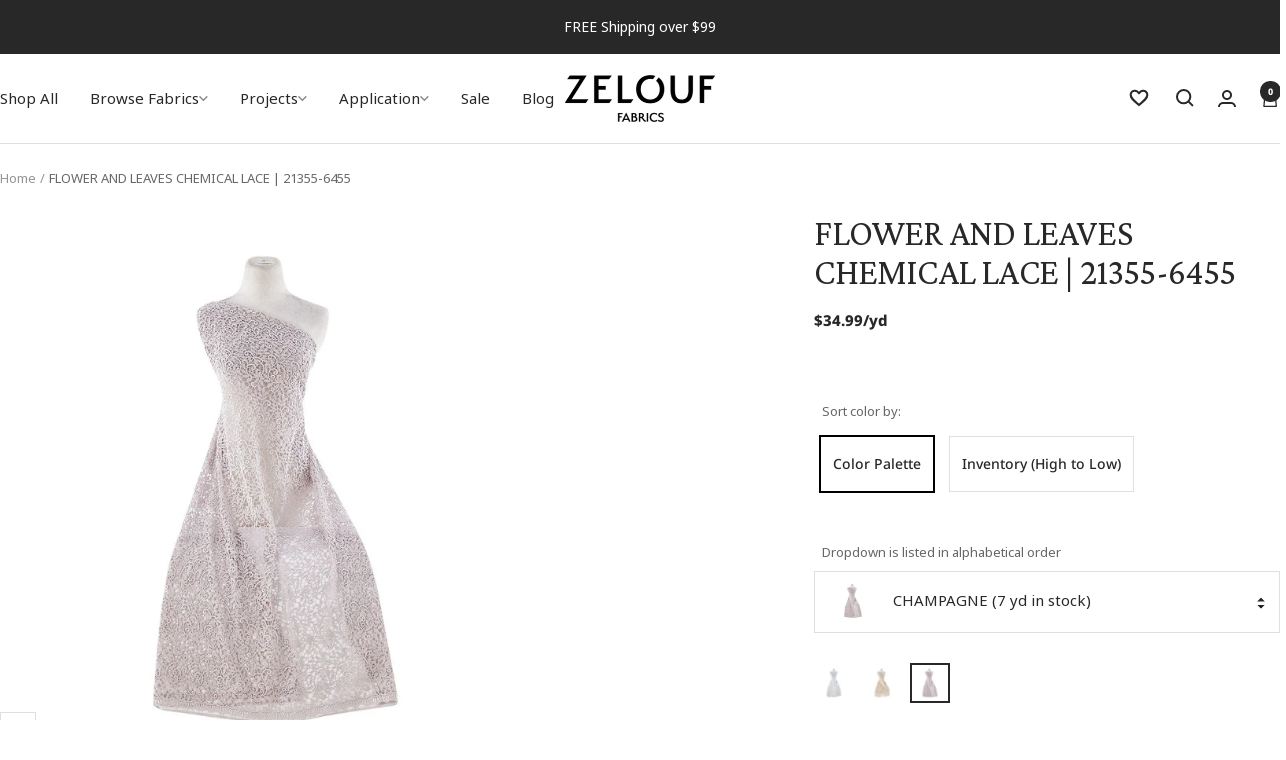

--- FILE ---
content_type: text/html; charset=utf-8
request_url: https://zelouffabrics.com/products/21355-6455-flower-and-leaves-chemical-lace
body_size: 50029
content:
<!doctype html><html class="no-js" lang="en" dir="ltr">
  <head>
    <meta charset="utf-8">
    <meta name="viewport" content="width=device-width, initial-scale=1.0, height=device-height, minimum-scale=1.0, maximum-scale=1.0">
    <meta name="theme-color" content="#ffffff">
    <meta name="google-site-verification" content="EDOpO-HpUfWc-AsvpyX2Rcv4nljfgGdIV25O3tMlfXw" /><script>const ensureInstantJS=()=>{window.InstantJS||(window.InstantJS={}),window.InstantJS.track||(window.InstantJS.trackQueue=[],window.InstantJS.track=function(){window.InstantJS.trackQueue.push(arguments)})};ensureInstantJS();const trackEvent=(()=>{const t=new Set;return e=>{const n=JSON.stringify(e);t.has(n)||!e[0].includes("track")||(t.add(n),window.InstantJS.track("MARKETING_PIXEL_EVENT_FIRED",[{event:e,provider:"META_PLATFORMS"}]))}})();(function(){const e=()=>{if(window.fbq?.callMethod){const t=window.fbq,e=function(){trackEvent([...arguments]),t.apply(this,arguments)};for(const n in t)t.hasOwnProperty(n)&&(e[n]=t[n]);window.fbq=e}else setTimeout(e,1)},t=()=>{const{_fbq:e}=window;if(e&&e.queue){e.queue.forEach(t=>trackEvent([...t]));const n=e.queue.push;e.queue.push=function(...t){trackEvent([...t[0]]);return n.apply(e.queue,t)}}else setTimeout(t,1)};e(),t()})();</script><link rel="shortcut icon" href="//zelouffabrics.com/cdn/shop/files/vectorise-logo.jpg?v=1685644262&width=96" type="image/png"><link rel="preconnect" href="https://cdn.shopify.com">
    <link rel="dns-prefetch" href="https://productreviews.shopifycdn.com">
    <link rel="dns-prefetch" href="https://www.google-analytics.com"><link rel="preconnect" href="https://fonts.shopifycdn.com" crossorigin><link rel="preload" as="style" href="//zelouffabrics.com/cdn/shop/t/176/assets/theme.css?v=23863310940105805671767367092">
    <link rel="preload" as="script" href="//zelouffabrics.com/cdn/shop/t/176/assets/vendor.js?v=32643890569905814191767367092">
    <link rel="preload" as="script" href="//zelouffabrics.com/cdn/shop/t/176/assets/theme.js?v=90627366758597222841768415085"><link rel="preload" as="fetch" href="/products/21355-6455-flower-and-leaves-chemical-lace.js" crossorigin><link rel="preload" as="script" href="//zelouffabrics.com/cdn/shop/t/176/assets/flickity.js?v=176646718982628074891767367092"><meta name="twitter:image:alt" content="#color_CHAMPAGNE">
    
    <style>
  :root {--heading-color: 40, 40, 40;
    --text-color: 40, 40, 40;
    --background: 255, 255, 255;
    --secondary-background: 255, 255, 255;
    --border-color: 223, 223, 223;
    --border-color-darker: 169, 169, 169;
    --success-color: 46, 158, 123;
    --success-background: 213, 236, 229;
    --error-color: 222, 42, 42;
    --error-background: 253, 240, 240;
    --primary-button-background: 40, 40, 40;
    --primary-button-text-color: 255, 255, 255;
    --secondary-button-background: 255, 255, 255;
    --secondary-button-text-color: 40, 40, 40;
    --product-star-rating: 246, 164, 41;
    --product-on-sale-accent: 222, 42, 42;
    --product-sold-out-accent: 111, 113, 155;
    --product-custom-label-background: 64, 93, 230;
    --product-custom-label-text-color: 255, 255, 255;
    --product-custom-label-2-background: 243, 255, 52;
    --product-custom-label-2-text-color: 0, 0, 0;
    --product-low-stock-text-color: 222, 42, 42;
    --product-in-stock-text-color: 46, 158, 123;
    --loading-bar-background: 40, 40, 40;

    /* We duplicate some "base" colors as root colors, which is useful to use on drawer elements or popover without. Those should not be overridden to avoid issues */
    --root-heading-color: 40, 40, 40;
    --root-text-color: 40, 40, 40;
    --root-background: 255, 255, 255;
    --root-border-color: 223, 223, 223;
    --root-primary-button-background: 40, 40, 40;
    --root-primary-button-text-color: 255, 255, 255;

    --font-sans-serif: -apple-system, BlinkMacSystemFont, 'avenir next', avenir, 'segoe ui', 'helvetica neue', helvetica, Ubuntu, roboto, noto, arial, sans-serif;
    --font-serif: 'Iowan Old Style', 'Apple Garamond', Baskerville, 'Times New Roman', 'Droid Serif', Times, 'Source Serif Pro', serif, 'Apple Color Emoji', 'Segoe UI Emoji', 'Segoe UI Symbol';
    --heading-font-family: Crimson Pro, -apple-system, BlinkMacSystemFont, 'avenir next', avenir, 'segoe ui', 'helvetica neue', helvetica, Ubuntu, roboto, noto, arial, sans-serif;
    --text-font-family: Noto Sans,-apple-system, BlinkMacSystemFont, 'avenir next', avenir, 'segoe ui', 'helvetica neue', helvetica, Ubuntu, roboto, noto, arial, sans-serif;
    --base-font-size: 15px;
    --heading-font-weight: 400;
    --heading-font-style: normal;
    --heading-text-transform: normal;
    --text-font-weight: 400;
    --text-font-style: normal;
    --text-font-bold-weight: 700;

    /* Typography (font size) */
    --heading-xxsmall-font-size: 11px;
    --heading-xsmall-font-size: 11px;
    --heading-small-font-size: 12px;
    --heading-large-font-size: 36px;
    --heading-h1-font-size: 36px;
    --heading-h2-font-size: 30px;
    --heading-h3-font-size: 26px;
    --heading-h4-font-size: 24px;
    --heading-h5-font-size: 20px;
    --heading-h6-font-size: 16px;

    /* Control the look and feel of the theme by changing radius of various elements */
    --button-border-radius: 0px;
    --block-border-radius: 0px;
    --block-border-radius-reduced: 0px;
    --color-swatch-border-radius: 100%;

    /* Button size */
    --button-height: 48px;
    --button-small-height: 40px;

    /* Form related */
    --form-input-field-height: 48px;
    --form-input-gap: 16px;
    --form-submit-margin: 24px;

    /* Product listing related variables */
    --product-list-block-spacing: 32px;

    /* Video related */
    --play-button-background: 255, 255, 255;
    --play-button-arrow: 40, 40, 40;

    /* RTL support */
    --transform-logical-flip: 1;
    --transform-origin-start: left;
    --transform-origin-end: right;

    /* Other */
    --zoom-cursor-svg-url: url(//zelouffabrics.com/cdn/shop/t/176/assets/zoom-cursor.svg?v=39908859784506347231767367092);
    --arrow-right-svg-url: url(//zelouffabrics.com/cdn/shop/t/176/assets/arrow-right.svg?v=40046868119262634591767367092);
    --arrow-left-svg-url: url(//zelouffabrics.com/cdn/shop/t/176/assets/arrow-left.svg?v=158856395986752206651767367092);

    /* Some useful variables that we can reuse in our CSS. Some explanation are needed for some of them:
       - container-max-width-minus-gutters: represents the container max width without the edge gutters
       - container-outer-width: considering the screen width, represent all the space outside the container
       - container-outer-margin: same as container-outer-width but get set to 0 inside a container
       - container-inner-width: the effective space inside the container (minus gutters)
       - grid-column-width: represents the width of a single column of the grid
       - vertical-breather: this is a variable that defines the global "spacing" between sections, and inside the section
                            to create some "breath" and minimum spacing
     */
    --container-max-width: 1600px;
    --container-gutter: 24px;
    --container-max-width-minus-gutters: calc(var(--container-max-width) - (var(--container-gutter)) * 2);
    --container-outer-width: max(calc((100vw - var(--container-max-width-minus-gutters)) / 2), var(--container-gutter));
    --container-outer-margin: var(--container-outer-width);
    --container-inner-width: calc(100vw - var(--container-outer-width) * 2);

    --grid-column-count: 10;
    --grid-gap: 24px;
    --grid-column-width: calc((100vw - var(--container-outer-width) * 2 - var(--grid-gap) * (var(--grid-column-count) - 1)) / var(--grid-column-count));

    --vertical-breather: 48px;
    --vertical-breather-tight: 48px;

    /* Shopify related variables */
    --payment-terms-background-color: #ffffff;
  }

  @media screen and (min-width: 741px) {
    :root {
      --container-gutter: 40px;
      --grid-column-count: 20;
      --vertical-breather: 64px;
      --vertical-breather-tight: 64px;

      /* Typography (font size) */
      --heading-xsmall-font-size: 12px;
      --heading-small-font-size: 13px;
      --heading-large-font-size: 52px;
      --heading-h1-font-size: 48px;
      --heading-h2-font-size: 38px;
      --heading-h3-font-size: 32px;
      --heading-h4-font-size: 24px;
      --heading-h5-font-size: 20px;
      --heading-h6-font-size: 18px;

      /* Form related */
      --form-input-field-height: 52px;
      --form-submit-margin: 32px;

      /* Button size */
      --button-height: 52px;
      --button-small-height: 44px;
    }
  }

  @media screen and (min-width: 1200px) {
    :root {
      --vertical-breather: 80px;
      --vertical-breather-tight: 64px;
      --product-list-block-spacing: 48px;

      /* Typography */
      --heading-large-font-size: 64px;
      --heading-h1-font-size: 56px;
      --heading-h2-font-size: 48px;
      --heading-h3-font-size: 36px;
      --heading-h4-font-size: 30px;
      --heading-h5-font-size: 24px;
      --heading-h6-font-size: 18px;
    }
  }

  @media screen and (min-width: 1600px) {
    :root {
      --vertical-breather: 90px;
      --vertical-breather-tight: 64px;
    }
  }

  /* Mega menu font */
  @font-face {
  font-family: Figtree;
  font-weight: 400;
  font-style: normal;
  src: url("//zelouffabrics.com/cdn/fonts/figtree/figtree_n4.3c0838aba1701047e60be6a99a1b0a40ce9b8419.woff2") format("woff2"),
       url("//zelouffabrics.com/cdn/fonts/figtree/figtree_n4.c0575d1db21fc3821f17fd6617d3dee552312137.woff") format("woff");
}

</style>
    <script>
  // This allows to expose several variables to the global scope, to be used in scripts
  window.themeVariables = {
    settings: {
      direction: "ltr",
      pageType: "product",
      cartCount: 0,
      moneyFormat: "${{amount}}",
      moneyWithCurrencyFormat: "${{amount}} USD",
      showVendor: false,
      discountMode: "saving",
      currencyCodeEnabled: false,
      cartType: "drawer",
      cartCurrency: "USD",
      cartMinimumAmountThreshold: 2000,
      freeSampleProduct: {"id":4677103222872,"title":"Free Swatch","handle":"free-sample-product","description":"","published_at":"2024-08-28T13:18:01-04:00","created_at":"2020-07-06T07:29:06-04:00","vendor":"Zelouf Fabrics","type":"Swatch","tags":[],"price":0,"price_min":0,"price_max":0,"available":true,"price_varies":false,"compare_at_price":null,"compare_at_price_min":0,"compare_at_price_max":0,"compare_at_price_varies":false,"variants":[{"id":33118861918296,"title":"Default Title","option1":"Default Title","option2":null,"option3":null,"sku":"212299","requires_shipping":true,"taxable":false,"featured_image":null,"available":true,"name":"Free Swatch","public_title":null,"options":["Default Title"],"price":0,"weight":57,"compare_at_price":null,"inventory_management":null,"barcode":"","requires_selling_plan":false,"selling_plan_allocations":[],"quantity_rule":{"min":1,"max":null,"increment":1}}],"images":["\/\/zelouffabrics.com\/cdn\/shop\/products\/swatchgraphic.jpg?v=1618497178"],"featured_image":"\/\/zelouffabrics.com\/cdn\/shop\/products\/swatchgraphic.jpg?v=1618497178","options":["Title"],"media":[{"alt":"Free Swatch   Zelouf Fabrics","id":15144620949691,"position":1,"preview_image":{"aspect_ratio":1.17,"height":1869,"width":2187,"src":"\/\/zelouffabrics.com\/cdn\/shop\/products\/swatchgraphic.jpg?v=1618497178"},"aspect_ratio":1.17,"height":1869,"media_type":"image","src":"\/\/zelouffabrics.com\/cdn\/shop\/products\/swatchgraphic.jpg?v=1618497178","width":2187}],"requires_selling_plan":false,"selling_plan_groups":[],"content":""},
      freeSamplesThreshold: 10,
      mobileZoomFactor: 2.5
    },

    routes: {
      host: "zelouffabrics.com",
      rootUrl: "\/",
      rootUrlWithoutSlash: '',
      cartUrl: "\/cart",
      cartAddUrl: "\/cart\/add",
      cartChangeUrl: "\/cart\/change",
      searchUrl: "\/search",
      predictiveSearchUrl: "\/search\/suggest",
      productRecommendationsUrl: "\/recommendations\/products"
    },

    strings: {
      accessibilityDelete: "Delete",
      accessibilityClose: "Close",
      collectionSoldOut: "Sold out",
      collectionDiscount: "Save @savings@",
      productSalePrice: "Sale price",
      productRegularPrice: "Regular price",
      productFormUnavailable: "Unavailable",
      productFormSoldOut: "Sold out",
      productFormPreOrder: "Pre-order",
      productFormAddToCart: "Add to cart",
      searchNoResults: "No results could be found.",
      searchNewSearch: "New search",
      searchProducts: "Products",
      searchArticles: "Journal",
      searchPages: "Pages",
      searchCollections: "Collections",
      cartViewCart: "View cart",
      cartItemAdded: "Item added to your cart!",
      cartItemAddedShort: "Added to your cart!",
      cartAddOrderNote: "Add order note",
      cartEditOrderNote: "Edit order note",
      shippingEstimatorNoResults: "Sorry, we do not ship to your address.",
      shippingEstimatorOneResult: "There is one shipping rate for your address:",
      shippingEstimatorMultipleResults: "There are several shipping rates for your address:",
      shippingEstimatorError: "One or more error occurred while retrieving shipping rates:"
    },

    libs: {
      flickity: "\/\/zelouffabrics.com\/cdn\/shop\/t\/176\/assets\/flickity.js?v=176646718982628074891767367092",
      photoswipe: "\/\/zelouffabrics.com\/cdn\/shop\/t\/176\/assets\/photoswipe.js?v=132268647426145925301767367092",
      qrCode: "\/\/zelouffabrics.com\/cdn\/shopifycloud\/storefront\/assets\/themes_support\/vendor\/qrcode-3f2b403b.js"
    },

    breakpoints: {
      phone: 'screen and (max-width: 740px)',
      tablet: 'screen and (min-width: 741px) and (max-width: 999px)',
      tabletAndUp: 'screen and (min-width: 741px)',
      pocket: 'screen and (max-width: 999px)',
      lap: 'screen and (min-width: 1000px) and (max-width: 1199px)',
      lapAndUp: 'screen and (min-width: 1000px)',
      desktop: 'screen and (min-width: 1200px)',
      wide: 'screen and (min-width: 1400px)'
    }
  };

  window.addEventListener('pageshow', async () => {
    const cartContent = await (await fetch(`${window.themeVariables.routes.cartUrl}.js`, {cache: 'reload'})).json();
    document.documentElement.dispatchEvent(new CustomEvent('cart:refresh', {detail: {cart: cartContent}}));
  });

  if ('noModule' in HTMLScriptElement.prototype) {
    // Old browsers (like IE) that does not support module will be considered as if not executing JS at all
    document.documentElement.className = document.documentElement.className.replace('no-js', 'js');

    requestAnimationFrame(() => {
      const viewportHeight = (window.visualViewport ? window.visualViewport.height : document.documentElement.clientHeight);
      document.documentElement.style.setProperty('--window-height',viewportHeight + 'px');
    });
  }// We save the product ID in local storage to be eventually used for recently viewed section
    try {
      const items = JSON.parse(localStorage.getItem('theme:recently-viewed-products') || '[]');

      // We check if the current product already exists, and if it does not, we add it at the start
      if (!items.includes(7174433931451)) {
        items.unshift(7174433931451);
      }

      localStorage.setItem('theme:recently-viewed-products', JSON.stringify(items.slice(0, 20)));
    } catch (e) {
      // Safari in private mode does not allow setting item, we silently fail
    }</script>

    <link rel="stylesheet" href="//zelouffabrics.com/cdn/shop/t/176/assets/fonts.css?v=160532234790849526291768415086">
    <link rel="stylesheet" href="//zelouffabrics.com/cdn/shop/t/176/assets/theme.css?v=23863310940105805671767367092">
    <link rel="stylesheet" href="//zelouffabrics.com/cdn/shop/t/176/assets/rs-custom.css?v=69788771797318852001767367092">

    <script src="//zelouffabrics.com/cdn/shop/t/176/assets/vendor.js?v=32643890569905814191767367092" defer></script>
    <script src="//zelouffabrics.com/cdn/shop/t/176/assets/theme.js?v=90627366758597222841768415085" defer></script>
    <script src="//zelouffabrics.com/cdn/shop/t/176/assets/custom.js?v=141667737483452133241767367092" defer></script>

    
    
    
    <script>window.performance && window.performance.mark && window.performance.mark('shopify.content_for_header.start');</script><meta name="google-site-verification" content="eF67CM6WfJLRdvkrc0FXItTItTzGqTcIYnUpDehacVU">
<meta name="facebook-domain-verification" content="5ppjkv10d86immobynckecyzx8fi6d">
<meta id="shopify-digital-wallet" name="shopify-digital-wallet" content="/25399722072/digital_wallets/dialog">
<meta name="shopify-checkout-api-token" content="2056d7e89e55b5df4e52964be5d59e71">
<meta id="in-context-paypal-metadata" data-shop-id="25399722072" data-venmo-supported="false" data-environment="production" data-locale="en_US" data-paypal-v4="true" data-currency="USD">
<link rel="alternate" type="application/json+oembed" href="https://zelouffabrics.com/products/21355-6455-flower-and-leaves-chemical-lace.oembed">
<script async="async" src="/checkouts/internal/preloads.js?locale=en-US"></script>
<link rel="preconnect" href="https://shop.app" crossorigin="anonymous">
<script async="async" src="https://shop.app/checkouts/internal/preloads.js?locale=en-US&shop_id=25399722072" crossorigin="anonymous"></script>
<script id="apple-pay-shop-capabilities" type="application/json">{"shopId":25399722072,"countryCode":"US","currencyCode":"USD","merchantCapabilities":["supports3DS"],"merchantId":"gid:\/\/shopify\/Shop\/25399722072","merchantName":"Zelouf Fabrics ","requiredBillingContactFields":["postalAddress","email"],"requiredShippingContactFields":["postalAddress","email"],"shippingType":"shipping","supportedNetworks":["visa","masterCard","amex","discover","elo","jcb"],"total":{"type":"pending","label":"Zelouf Fabrics ","amount":"1.00"},"shopifyPaymentsEnabled":true,"supportsSubscriptions":true}</script>
<script id="shopify-features" type="application/json">{"accessToken":"2056d7e89e55b5df4e52964be5d59e71","betas":["rich-media-storefront-analytics"],"domain":"zelouffabrics.com","predictiveSearch":true,"shopId":25399722072,"locale":"en"}</script>
<script>var Shopify = Shopify || {};
Shopify.shop = "zelouf.myshopify.com";
Shopify.locale = "en";
Shopify.currency = {"active":"USD","rate":"1.0"};
Shopify.country = "US";
Shopify.theme = {"name":"Nordic Edit- MR 2026 Banner","id":155330838758,"schema_name":"Focal","schema_version":"11.2.1","theme_store_id":714,"role":"main"};
Shopify.theme.handle = "null";
Shopify.theme.style = {"id":null,"handle":null};
Shopify.cdnHost = "zelouffabrics.com/cdn";
Shopify.routes = Shopify.routes || {};
Shopify.routes.root = "/";</script>
<script type="module">!function(o){(o.Shopify=o.Shopify||{}).modules=!0}(window);</script>
<script>!function(o){function n(){var o=[];function n(){o.push(Array.prototype.slice.apply(arguments))}return n.q=o,n}var t=o.Shopify=o.Shopify||{};t.loadFeatures=n(),t.autoloadFeatures=n()}(window);</script>
<script>
  window.ShopifyPay = window.ShopifyPay || {};
  window.ShopifyPay.apiHost = "shop.app\/pay";
  window.ShopifyPay.redirectState = null;
</script>
<script id="shop-js-analytics" type="application/json">{"pageType":"product"}</script>
<script defer="defer" async type="module" src="//zelouffabrics.com/cdn/shopifycloud/shop-js/modules/v2/client.init-shop-cart-sync_BApSsMSl.en.esm.js"></script>
<script defer="defer" async type="module" src="//zelouffabrics.com/cdn/shopifycloud/shop-js/modules/v2/chunk.common_CBoos6YZ.esm.js"></script>
<script type="module">
  await import("//zelouffabrics.com/cdn/shopifycloud/shop-js/modules/v2/client.init-shop-cart-sync_BApSsMSl.en.esm.js");
await import("//zelouffabrics.com/cdn/shopifycloud/shop-js/modules/v2/chunk.common_CBoos6YZ.esm.js");

  window.Shopify.SignInWithShop?.initShopCartSync?.({"fedCMEnabled":true,"windoidEnabled":true});

</script>
<script defer="defer" async type="module" src="//zelouffabrics.com/cdn/shopifycloud/shop-js/modules/v2/client.payment-terms_BHOWV7U_.en.esm.js"></script>
<script defer="defer" async type="module" src="//zelouffabrics.com/cdn/shopifycloud/shop-js/modules/v2/chunk.common_CBoos6YZ.esm.js"></script>
<script defer="defer" async type="module" src="//zelouffabrics.com/cdn/shopifycloud/shop-js/modules/v2/chunk.modal_Bu1hFZFC.esm.js"></script>
<script type="module">
  await import("//zelouffabrics.com/cdn/shopifycloud/shop-js/modules/v2/client.payment-terms_BHOWV7U_.en.esm.js");
await import("//zelouffabrics.com/cdn/shopifycloud/shop-js/modules/v2/chunk.common_CBoos6YZ.esm.js");
await import("//zelouffabrics.com/cdn/shopifycloud/shop-js/modules/v2/chunk.modal_Bu1hFZFC.esm.js");

  
</script>
<script>
  window.Shopify = window.Shopify || {};
  if (!window.Shopify.featureAssets) window.Shopify.featureAssets = {};
  window.Shopify.featureAssets['shop-js'] = {"shop-cart-sync":["modules/v2/client.shop-cart-sync_DJczDl9f.en.esm.js","modules/v2/chunk.common_CBoos6YZ.esm.js"],"init-fed-cm":["modules/v2/client.init-fed-cm_BzwGC0Wi.en.esm.js","modules/v2/chunk.common_CBoos6YZ.esm.js"],"init-windoid":["modules/v2/client.init-windoid_BS26ThXS.en.esm.js","modules/v2/chunk.common_CBoos6YZ.esm.js"],"shop-cash-offers":["modules/v2/client.shop-cash-offers_DthCPNIO.en.esm.js","modules/v2/chunk.common_CBoos6YZ.esm.js","modules/v2/chunk.modal_Bu1hFZFC.esm.js"],"shop-button":["modules/v2/client.shop-button_D_JX508o.en.esm.js","modules/v2/chunk.common_CBoos6YZ.esm.js"],"init-shop-email-lookup-coordinator":["modules/v2/client.init-shop-email-lookup-coordinator_DFwWcvrS.en.esm.js","modules/v2/chunk.common_CBoos6YZ.esm.js"],"shop-toast-manager":["modules/v2/client.shop-toast-manager_tEhgP2F9.en.esm.js","modules/v2/chunk.common_CBoos6YZ.esm.js"],"shop-login-button":["modules/v2/client.shop-login-button_DwLgFT0K.en.esm.js","modules/v2/chunk.common_CBoos6YZ.esm.js","modules/v2/chunk.modal_Bu1hFZFC.esm.js"],"avatar":["modules/v2/client.avatar_BTnouDA3.en.esm.js"],"init-shop-cart-sync":["modules/v2/client.init-shop-cart-sync_BApSsMSl.en.esm.js","modules/v2/chunk.common_CBoos6YZ.esm.js"],"pay-button":["modules/v2/client.pay-button_BuNmcIr_.en.esm.js","modules/v2/chunk.common_CBoos6YZ.esm.js"],"init-shop-for-new-customer-accounts":["modules/v2/client.init-shop-for-new-customer-accounts_DrjXSI53.en.esm.js","modules/v2/client.shop-login-button_DwLgFT0K.en.esm.js","modules/v2/chunk.common_CBoos6YZ.esm.js","modules/v2/chunk.modal_Bu1hFZFC.esm.js"],"init-customer-accounts-sign-up":["modules/v2/client.init-customer-accounts-sign-up_TlVCiykN.en.esm.js","modules/v2/client.shop-login-button_DwLgFT0K.en.esm.js","modules/v2/chunk.common_CBoos6YZ.esm.js","modules/v2/chunk.modal_Bu1hFZFC.esm.js"],"shop-follow-button":["modules/v2/client.shop-follow-button_C5D3XtBb.en.esm.js","modules/v2/chunk.common_CBoos6YZ.esm.js","modules/v2/chunk.modal_Bu1hFZFC.esm.js"],"checkout-modal":["modules/v2/client.checkout-modal_8TC_1FUY.en.esm.js","modules/v2/chunk.common_CBoos6YZ.esm.js","modules/v2/chunk.modal_Bu1hFZFC.esm.js"],"init-customer-accounts":["modules/v2/client.init-customer-accounts_C0Oh2ljF.en.esm.js","modules/v2/client.shop-login-button_DwLgFT0K.en.esm.js","modules/v2/chunk.common_CBoos6YZ.esm.js","modules/v2/chunk.modal_Bu1hFZFC.esm.js"],"lead-capture":["modules/v2/client.lead-capture_Cq0gfm7I.en.esm.js","modules/v2/chunk.common_CBoos6YZ.esm.js","modules/v2/chunk.modal_Bu1hFZFC.esm.js"],"shop-login":["modules/v2/client.shop-login_BmtnoEUo.en.esm.js","modules/v2/chunk.common_CBoos6YZ.esm.js","modules/v2/chunk.modal_Bu1hFZFC.esm.js"],"payment-terms":["modules/v2/client.payment-terms_BHOWV7U_.en.esm.js","modules/v2/chunk.common_CBoos6YZ.esm.js","modules/v2/chunk.modal_Bu1hFZFC.esm.js"]};
</script>
<script>(function() {
  var isLoaded = false;
  function asyncLoad() {
    if (isLoaded) return;
    isLoaded = true;
    var urls = ["\/\/code.tidio.co\/bog0wic7zu5aqvelztld8ts2b2e8py7z.js?shop=zelouf.myshopify.com","\/\/cdn.shopify.com\/proxy\/490d0b12520efd1d23c5688ab3be94d90508eb28b96d54e97eed93e6ca6c49c7\/bingshoppingtool-t2app-prod.trafficmanager.net\/uet\/tracking_script?shop=zelouf.myshopify.com\u0026sp-cache-control=cHVibGljLCBtYXgtYWdlPTkwMA","https:\/\/static.klaviyo.com\/onsite\/js\/klaviyo.js?company_id=PrguXs\u0026shop=zelouf.myshopify.com","https:\/\/cdn.attn.tv\/zelouffabrics\/dtag.js?shop=zelouf.myshopify.com","https:\/\/cdn.shopify.com\/s\/files\/1\/0253\/9972\/2072\/t\/176\/assets\/yoast-active-script.js?v=1767367092\u0026shop=zelouf.myshopify.com","https:\/\/cdn.shopify.com\/s\/files\/1\/0253\/9972\/2072\/t\/176\/assets\/yoast-active-script.js?v=1767367092\u0026shop=zelouf.myshopify.com","https:\/\/cdn.shopify.com\/s\/files\/1\/0253\/9972\/2072\/t\/176\/assets\/instant-pixel-site_a34a844bd91746d19d6df0a7fdd55ca3.js?v=1767367092\u0026shop=zelouf.myshopify.com"];
    for (var i = 0; i < urls.length; i++) {
      var s = document.createElement('script');
      s.type = 'text/javascript';
      s.async = true;
      s.src = urls[i];
      var x = document.getElementsByTagName('script')[0];
      x.parentNode.insertBefore(s, x);
    }
  };
  if(window.attachEvent) {
    window.attachEvent('onload', asyncLoad);
  } else {
    window.addEventListener('load', asyncLoad, false);
  }
})();</script>
<script id="__st">var __st={"a":25399722072,"offset":-18000,"reqid":"3dc91cac-c96f-4568-b311-7047e49a7705-1768885906","pageurl":"zelouffabrics.com\/products\/21355-6455-flower-and-leaves-chemical-lace","u":"454b1aa85955","p":"product","rtyp":"product","rid":7174433931451};</script>
<script>window.ShopifyPaypalV4VisibilityTracking = true;</script>
<script id="captcha-bootstrap">!function(){'use strict';const t='contact',e='account',n='new_comment',o=[[t,t],['blogs',n],['comments',n],[t,'customer']],c=[[e,'customer_login'],[e,'guest_login'],[e,'recover_customer_password'],[e,'create_customer']],r=t=>t.map((([t,e])=>`form[action*='/${t}']:not([data-nocaptcha='true']) input[name='form_type'][value='${e}']`)).join(','),a=t=>()=>t?[...document.querySelectorAll(t)].map((t=>t.form)):[];function s(){const t=[...o],e=r(t);return a(e)}const i='password',u='form_key',d=['recaptcha-v3-token','g-recaptcha-response','h-captcha-response',i],f=()=>{try{return window.sessionStorage}catch{return}},m='__shopify_v',_=t=>t.elements[u];function p(t,e,n=!1){try{const o=window.sessionStorage,c=JSON.parse(o.getItem(e)),{data:r}=function(t){const{data:e,action:n}=t;return t[m]||n?{data:e,action:n}:{data:t,action:n}}(c);for(const[e,n]of Object.entries(r))t.elements[e]&&(t.elements[e].value=n);n&&o.removeItem(e)}catch(o){console.error('form repopulation failed',{error:o})}}const l='form_type',E='cptcha';function T(t){t.dataset[E]=!0}const w=window,h=w.document,L='Shopify',v='ce_forms',y='captcha';let A=!1;((t,e)=>{const n=(g='f06e6c50-85a8-45c8-87d0-21a2b65856fe',I='https://cdn.shopify.com/shopifycloud/storefront-forms-hcaptcha/ce_storefront_forms_captcha_hcaptcha.v1.5.2.iife.js',D={infoText:'Protected by hCaptcha',privacyText:'Privacy',termsText:'Terms'},(t,e,n)=>{const o=w[L][v],c=o.bindForm;if(c)return c(t,g,e,D).then(n);var r;o.q.push([[t,g,e,D],n]),r=I,A||(h.body.append(Object.assign(h.createElement('script'),{id:'captcha-provider',async:!0,src:r})),A=!0)});var g,I,D;w[L]=w[L]||{},w[L][v]=w[L][v]||{},w[L][v].q=[],w[L][y]=w[L][y]||{},w[L][y].protect=function(t,e){n(t,void 0,e),T(t)},Object.freeze(w[L][y]),function(t,e,n,w,h,L){const[v,y,A,g]=function(t,e,n){const i=e?o:[],u=t?c:[],d=[...i,...u],f=r(d),m=r(i),_=r(d.filter((([t,e])=>n.includes(e))));return[a(f),a(m),a(_),s()]}(w,h,L),I=t=>{const e=t.target;return e instanceof HTMLFormElement?e:e&&e.form},D=t=>v().includes(t);t.addEventListener('submit',(t=>{const e=I(t);if(!e)return;const n=D(e)&&!e.dataset.hcaptchaBound&&!e.dataset.recaptchaBound,o=_(e),c=g().includes(e)&&(!o||!o.value);(n||c)&&t.preventDefault(),c&&!n&&(function(t){try{if(!f())return;!function(t){const e=f();if(!e)return;const n=_(t);if(!n)return;const o=n.value;o&&e.removeItem(o)}(t);const e=Array.from(Array(32),(()=>Math.random().toString(36)[2])).join('');!function(t,e){_(t)||t.append(Object.assign(document.createElement('input'),{type:'hidden',name:u})),t.elements[u].value=e}(t,e),function(t,e){const n=f();if(!n)return;const o=[...t.querySelectorAll(`input[type='${i}']`)].map((({name:t})=>t)),c=[...d,...o],r={};for(const[a,s]of new FormData(t).entries())c.includes(a)||(r[a]=s);n.setItem(e,JSON.stringify({[m]:1,action:t.action,data:r}))}(t,e)}catch(e){console.error('failed to persist form',e)}}(e),e.submit())}));const S=(t,e)=>{t&&!t.dataset[E]&&(n(t,e.some((e=>e===t))),T(t))};for(const o of['focusin','change'])t.addEventListener(o,(t=>{const e=I(t);D(e)&&S(e,y())}));const B=e.get('form_key'),M=e.get(l),P=B&&M;t.addEventListener('DOMContentLoaded',(()=>{const t=y();if(P)for(const e of t)e.elements[l].value===M&&p(e,B);[...new Set([...A(),...v().filter((t=>'true'===t.dataset.shopifyCaptcha))])].forEach((e=>S(e,t)))}))}(h,new URLSearchParams(w.location.search),n,t,e,['guest_login'])})(!0,!0)}();</script>
<script integrity="sha256-4kQ18oKyAcykRKYeNunJcIwy7WH5gtpwJnB7kiuLZ1E=" data-source-attribution="shopify.loadfeatures" defer="defer" src="//zelouffabrics.com/cdn/shopifycloud/storefront/assets/storefront/load_feature-a0a9edcb.js" crossorigin="anonymous"></script>
<script crossorigin="anonymous" defer="defer" src="//zelouffabrics.com/cdn/shopifycloud/storefront/assets/shopify_pay/storefront-65b4c6d7.js?v=20250812"></script>
<script data-source-attribution="shopify.dynamic_checkout.dynamic.init">var Shopify=Shopify||{};Shopify.PaymentButton=Shopify.PaymentButton||{isStorefrontPortableWallets:!0,init:function(){window.Shopify.PaymentButton.init=function(){};var t=document.createElement("script");t.src="https://zelouffabrics.com/cdn/shopifycloud/portable-wallets/latest/portable-wallets.en.js",t.type="module",document.head.appendChild(t)}};
</script>
<script data-source-attribution="shopify.dynamic_checkout.buyer_consent">
  function portableWalletsHideBuyerConsent(e){var t=document.getElementById("shopify-buyer-consent"),n=document.getElementById("shopify-subscription-policy-button");t&&n&&(t.classList.add("hidden"),t.setAttribute("aria-hidden","true"),n.removeEventListener("click",e))}function portableWalletsShowBuyerConsent(e){var t=document.getElementById("shopify-buyer-consent"),n=document.getElementById("shopify-subscription-policy-button");t&&n&&(t.classList.remove("hidden"),t.removeAttribute("aria-hidden"),n.addEventListener("click",e))}window.Shopify?.PaymentButton&&(window.Shopify.PaymentButton.hideBuyerConsent=portableWalletsHideBuyerConsent,window.Shopify.PaymentButton.showBuyerConsent=portableWalletsShowBuyerConsent);
</script>
<script data-source-attribution="shopify.dynamic_checkout.cart.bootstrap">document.addEventListener("DOMContentLoaded",(function(){function t(){return document.querySelector("shopify-accelerated-checkout-cart, shopify-accelerated-checkout")}if(t())Shopify.PaymentButton.init();else{new MutationObserver((function(e,n){t()&&(Shopify.PaymentButton.init(),n.disconnect())})).observe(document.body,{childList:!0,subtree:!0})}}));
</script>
<link id="shopify-accelerated-checkout-styles" rel="stylesheet" media="screen" href="https://zelouffabrics.com/cdn/shopifycloud/portable-wallets/latest/accelerated-checkout-backwards-compat.css" crossorigin="anonymous">
<style id="shopify-accelerated-checkout-cart">
        #shopify-buyer-consent {
  margin-top: 1em;
  display: inline-block;
  width: 100%;
}

#shopify-buyer-consent.hidden {
  display: none;
}

#shopify-subscription-policy-button {
  background: none;
  border: none;
  padding: 0;
  text-decoration: underline;
  font-size: inherit;
  cursor: pointer;
}

#shopify-subscription-policy-button::before {
  box-shadow: none;
}

      </style>

<script>window.performance && window.performance.mark && window.performance.mark('shopify.content_for_header.end');</script>
    
  
  
    
    <script type="text/javascript">
      (function(c,l,a,r,i,t,y){
          c[a]=c[a]||function(){(c[a].q=c[a].q||[]).push(arguments)};
          t=l.createElement(r);t.async=1;t.src="https://www.clarity.ms/tag/"+i;
          y=l.getElementsByTagName(r)[0];y.parentNode.insertBefore(t,y);
      })(window, document, "clarity", "script", "kynn4ndhcu");
    </script>
    <script>window.is_hulkpo_installed=false</script>
  <!-- BEGIN app block: shopify://apps/attentive/blocks/attn-tag/8df62c72-8fe4-407e-a5b3-72132be30a0d --><script type="text/javascript" src="https://cdn.attn.tv/zelouffabrics/dtag.js?source=app-embed" defer="defer"></script>


<!-- END app block --><!-- BEGIN app block: shopify://apps/yoast-seo/blocks/metatags/7c777011-bc88-4743-a24e-64336e1e5b46 -->
<!-- This site is optimized with Yoast SEO for Shopify -->
<title>FLOWER AND LEAVES CHEMICAL LACE | 21355-6455 | Wholesale Fabrics from $34.99 USD</title>
<meta name="description" content="Shop for FLOWER AND LEAVES CHEMICAL LACE | 21355-6455 fabrics by the yard at wholesale price starts from $34.99 USD . Shop online for high-quality textiles, perfect for designers, manufacturers, and crafters." />
<link rel="canonical" href="https://zelouffabrics.com/products/21355-6455-flower-and-leaves-chemical-lace" />
<meta name="robots" content="index, follow, max-image-preview:large, max-snippet:-1, max-video-preview:-1" />
<meta property="og:site_name" content="Zelouf Fabrics " />
<meta property="og:url" content="https://zelouffabrics.com/products/21355-6455-flower-and-leaves-chemical-lace" />
<meta property="og:locale" content="en_US" />
<meta property="og:type" content="product" />
<meta property="og:title" content="FLOWER AND LEAVES CHEMICAL LACE | 21355-6455 | Wholesale Fabrics from $34.99 USD" />
<meta property="og:description" content="Shop for FLOWER AND LEAVES CHEMICAL LACE | 21355-6455 fabrics by the yard at wholesale price starts from $34.99 USD . Shop online for high-quality textiles, perfect for designers, manufacturers, and crafters." />
<meta property="og:image" content="https://zelouffabrics.com/cdn/shop/products/21355-6455CHAMPAGNE_1.jpg?v=1707412840" />
<meta property="og:image:height" content="1300" />
<meta property="og:image:width" content="1300" />
<meta property="og:availability" content="instock" />
<meta property="product:availability" content="instock" />
<meta property="product:condition" content="new" />
<meta property="product:price:amount" content="34.99" />
<meta property="product:price:currency" content="USD" />
<meta property="product:retailer_item_id" content="100253" />
<meta name="twitter:card" content="summary_large_image" />
<script type="application/ld+json" id="yoast-schema-graph">
{
  "@context": "https://schema.org",
  "@graph": [
    {
      "@type": "Organization",
      "@id": "https://zelouffabrics.com/#/schema/organization/1",
      "url": "https://zelouffabrics.com",
      "name": "Zelouf International",
      "alternateName": "Zelouf Fabrics",
      "logo": {
        "@id": "https://zelouffabrics.com/#/schema/ImageObject/32201544335590"
      },
      "image": [
        {
          "@id": "https://zelouffabrics.com/#/schema/ImageObject/32201544335590"
        }
      ],
      "hasMerchantReturnPolicy": {
        "@type": "MerchantReturnPolicy",
        "merchantReturnLink": "https://zelouffabrics.com/policies/refund-policy"
      },
      "sameAs": ["https:\/\/www.instagram.com\/zelouffabrics\/","https:\/\/www.pinterest.com\/zelouffabrics\/","https:\/\/www.facebook.com\/zelouffabrics\/"]
    },
    {
      "@type": "ImageObject",
      "@id": "https://zelouffabrics.com/#/schema/ImageObject/32201544335590",
      "width": 452,
      "height": 140,
      "url": "https:\/\/zelouffabrics.com\/cdn\/shop\/files\/Zelouf-Logo-Versions_480x_44b31dc8-643f-42d4-8e67-c76eef35d5ad.png?v=1686662580",
      "contentUrl": "https:\/\/zelouffabrics.com\/cdn\/shop\/files\/Zelouf-Logo-Versions_480x_44b31dc8-643f-42d4-8e67-c76eef35d5ad.png?v=1686662580"
    },
    {
      "@type": "WebSite",
      "@id": "https://zelouffabrics.com/#/schema/website/1",
      "url": "https://zelouffabrics.com",
      "name": "Zelouf Fabrics",
      "alternateName": "Zelouf",
      "potentialAction": {
        "@type": "SearchAction",
        "target": "https://zelouffabrics.com/search?q={search_term_string}",
        "query-input": "required name=search_term_string"
      },
      "publisher": {
        "@id": "https://zelouffabrics.com/#/schema/organization/1"
      },
      "inLanguage": "en"
    },
    {
      "@type": "ItemPage",
      "@id": "https:\/\/zelouffabrics.com\/products\/21355-6455-flower-and-leaves-chemical-lace",
      "name": "FLOWER AND LEAVES CHEMICAL LACE | 21355-6455 | Wholesale Fabrics from $34.99 USD",
      "description": "Shop for FLOWER AND LEAVES CHEMICAL LACE | 21355-6455 fabrics by the yard at wholesale price starts from $34.99 USD . Shop online for high-quality textiles, perfect for designers, manufacturers, and crafters.",
      "datePublished": "2021-11-01T14:28:57-04:00",
      "breadcrumb": {
        "@id": "https:\/\/zelouffabrics.com\/products\/21355-6455-flower-and-leaves-chemical-lace\/#\/schema\/breadcrumb"
      },
      "primaryImageOfPage": {
        "@id": "https://zelouffabrics.com/#/schema/ImageObject/23757830684859"
      },
      "image": [{
        "@id": "https://zelouffabrics.com/#/schema/ImageObject/23757830684859"
      }],
      "isPartOf": {
        "@id": "https://zelouffabrics.com/#/schema/website/1"
      },
      "url": "https:\/\/zelouffabrics.com\/products\/21355-6455-flower-and-leaves-chemical-lace"
    },
    {
      "@type": "ImageObject",
      "@id": "https://zelouffabrics.com/#/schema/ImageObject/23757830684859",
      "caption": "#color_CHAMPAGNE",
      "inLanguage": "en",
      "width": 1300,
      "height": 1300,
      "url": "https:\/\/zelouffabrics.com\/cdn\/shop\/products\/21355-6455CHAMPAGNE_1.jpg?v=1707412840",
      "contentUrl": "https:\/\/zelouffabrics.com\/cdn\/shop\/products\/21355-6455CHAMPAGNE_1.jpg?v=1707412840"
    },
    {
      "@type": "ProductGroup",
      "@id": "https:\/\/zelouffabrics.com\/products\/21355-6455-flower-and-leaves-chemical-lace\/#\/schema\/Product",
      "brand": [{
        "@type": "Brand",
        "name": "Zelouf Fabrics"
      }],
      "mainEntityOfPage": {
        "@id": "https:\/\/zelouffabrics.com\/products\/21355-6455-flower-and-leaves-chemical-lace"
      },
      "name": "FLOWER AND LEAVES CHEMICAL LACE  | 21355-6455",
      "description": "Shop for FLOWER AND LEAVES CHEMICAL LACE | 21355-6455 fabrics by the yard at wholesale price starts from $34.99 USD . Shop online for high-quality textiles, perfect for designers, manufacturers, and crafters.",
      "image": [{
        "@id": "https://zelouffabrics.com/#/schema/ImageObject/23757830684859"
      }],
      "productGroupID": "7174433931451",
      "hasVariant": [
        {
          "@type": "Product",
          "@id": "https://zelouffabrics.com/#/schema/Product/42243320250598",
          "name": "FLOWER AND LEAVES CHEMICAL LACE  | 21355-6455 - SILVER",
          "sku": "100252",
          "image": [{
            "@id": "https://zelouffabrics.com/#/schema/ImageObject/29083878523110"
          }],
          "offers": {
            "@type": "Offer",
            "@id": "https://zelouffabrics.com/#/schema/Offer/42243320250598",
            "availability": "https://schema.org/InStock",
            "category": "Arts & Entertainment > Hobbies & Creative Arts > Arts & Crafts > Art & Crafting Materials > Textiles > Fabric",
            "priceSpecification": {
              "@type": "UnitPriceSpecification",
              "valueAddedTaxIncluded": true,
              "price": 34.99,
              "priceCurrency": "USD"
            },
            "seller": {
              "@id": "https://zelouffabrics.com/#/schema/organization/1"
            },
            "url": "https:\/\/zelouffabrics.com\/products\/21355-6455-flower-and-leaves-chemical-lace?variant=42243320250598",
            "checkoutPageURLTemplate": "https:\/\/zelouffabrics.com\/cart\/add?id=42243320250598\u0026quantity=1"
          }
        },
        {
          "@type": "Product",
          "@id": "https://zelouffabrics.com/#/schema/Product/42243320217830",
          "name": "FLOWER AND LEAVES CHEMICAL LACE  | 21355-6455 - GOLD",
          "sku": "100250",
          "image": [{
            "@id": "https://zelouffabrics.com/#/schema/ImageObject/29083878588646"
          }],
          "offers": {
            "@type": "Offer",
            "@id": "https://zelouffabrics.com/#/schema/Offer/42243320217830",
            "availability": "https://schema.org/InStock",
            "category": "Arts & Entertainment > Hobbies & Creative Arts > Arts & Crafts > Art & Crafting Materials > Textiles > Fabric",
            "priceSpecification": {
              "@type": "UnitPriceSpecification",
              "valueAddedTaxIncluded": true,
              "price": 34.99,
              "priceCurrency": "USD"
            },
            "seller": {
              "@id": "https://zelouffabrics.com/#/schema/organization/1"
            },
            "url": "https:\/\/zelouffabrics.com\/products\/21355-6455-flower-and-leaves-chemical-lace?variant=42243320217830",
            "checkoutPageURLTemplate": "https:\/\/zelouffabrics.com\/cart\/add?id=42243320217830\u0026quantity=1"
          }
        },
        {
          "@type": "Product",
          "@id": "https://zelouffabrics.com/#/schema/Product/41882405142715",
          "name": "FLOWER AND LEAVES CHEMICAL LACE  | 21355-6455 - CHAMPAGNE",
          "sku": "100253",
          "image": [{
            "@id": "https://zelouffabrics.com/#/schema/ImageObject/23757830684859"
          }],
          "offers": {
            "@type": "Offer",
            "@id": "https://zelouffabrics.com/#/schema/Offer/41882405142715",
            "availability": "https://schema.org/InStock",
            "category": "Arts & Entertainment > Hobbies & Creative Arts > Arts & Crafts > Art & Crafting Materials > Textiles > Fabric",
            "priceSpecification": {
              "@type": "UnitPriceSpecification",
              "valueAddedTaxIncluded": true,
              "price": 34.99,
              "priceCurrency": "USD"
            },
            "seller": {
              "@id": "https://zelouffabrics.com/#/schema/organization/1"
            },
            "url": "https:\/\/zelouffabrics.com\/products\/21355-6455-flower-and-leaves-chemical-lace?variant=41882405142715",
            "checkoutPageURLTemplate": "https:\/\/zelouffabrics.com\/cart\/add?id=41882405142715\u0026quantity=1"
          }
        }
      ],
      "url": "https:\/\/zelouffabrics.com\/products\/21355-6455-flower-and-leaves-chemical-lace"
    },
    {
      "@type": "ImageObject",
      "@id": "https://zelouffabrics.com/#/schema/ImageObject/29083878588646",
      "caption": "#color_GOLD",
      "inLanguage": "en",
      "width": 1300,
      "height": 1300,
      "url": "https:\/\/zelouffabrics.com\/cdn\/shop\/products\/21355-6455GOLD_1.jpg?v=1707329009",
      "contentUrl": "https:\/\/zelouffabrics.com\/cdn\/shop\/products\/21355-6455GOLD_1.jpg?v=1707329009"
    },
    {
      "@type": "ImageObject",
      "@id": "https://zelouffabrics.com/#/schema/ImageObject/29083878523110",
      "caption": "#color_SILVER",
      "inLanguage": "en",
      "width": 1300,
      "height": 1300,
      "url": "https:\/\/zelouffabrics.com\/cdn\/shop\/products\/21355-6455SILVER_1.jpg?v=1707329041",
      "contentUrl": "https:\/\/zelouffabrics.com\/cdn\/shop\/products\/21355-6455SILVER_1.jpg?v=1707329041"
    },
    {
      "@type": "BreadcrumbList",
      "@id": "https:\/\/zelouffabrics.com\/products\/21355-6455-flower-and-leaves-chemical-lace\/#\/schema\/breadcrumb",
      "itemListElement": [
        {
          "@type": "ListItem",
          "name": "Zelouf Fabrics ",
          "item": "https:\/\/zelouffabrics.com",
          "position": 1
        },
        {
          "@type": "ListItem",
          "name": "FLOWER AND LEAVES CHEMICAL LACE  | 21355-6455",
          "position": 2
        }
      ]
    }

  ]}
</script>
<!--/ Yoast SEO -->
<!-- END app block --><!-- BEGIN app block: shopify://apps/lipscore-reviews/blocks/lipscore-init/e89bfb0c-cc26-450f-9297-cec873403986 -->

<script type="text/javascript">
  //<![CDATA[
  window.lipscoreInit = function() {
      lipscore.init({
          apiKey: "491fcb0a305207cb09f73450"
      });
  };

  (function() {
      var scr = document.createElement('script'); scr.async = 1;
      scr.src = "//static.lipscore.com/assets/en/lipscore-v1.js";
      document.getElementsByTagName('head')[0].appendChild(scr);
  })();var count = 0;
      function initWidgets() {
          count++;
          try {
              window.lipscore.initWidgets(true);
          } catch (e) { }

          setTimeout(
              function () {
                  initWidgets();
              }, (0.3 * 1000));
      }

      initWidgets();//]]>
</script>
<!-- END app block --><!-- BEGIN app block: shopify://apps/hulk-discounts/blocks/app-embed/25745434-52e7-4378-88f1-890df18a0110 --><!-- BEGIN app snippet: hulkapps_volume_discount -->
    <script>
      var is_po = false
      if(window.hulkapps != undefined && window.hulkapps != '' ){
        var is_po = window.hulkapps.is_product_option
      }
      
        window.hulkapps = {
          shop_slug: "zelouf",
          store_id: "zelouf.myshopify.com",
          money_format: "${{amount}}",
          cart: null,
          product: null,
          product_collections: null,
          product_variants: null,
          is_volume_discount: true,
          is_product_option: is_po,
          product_id: null,
          page_type: null,
          po_url: "https://productoption.hulkapps.com",
          vd_url: "https://volumediscount.hulkapps.com",
          vd_proxy_url: "https://zelouffabrics.com",
          customer: null
        }
        

        window.hulkapps.page_type = "cart";
        window.hulkapps.cart = {"note":null,"attributes":{},"original_total_price":0,"total_price":0,"total_discount":0,"total_weight":0.0,"item_count":0,"items":[],"requires_shipping":false,"currency":"USD","items_subtotal_price":0,"cart_level_discount_applications":[],"checkout_charge_amount":0}
        if (typeof window.hulkapps.cart.items == "object") {
          for (var i=0; i<window.hulkapps.cart.items.length; i++) {
            ["sku", "grams", "vendor", "url", "image", "handle", "requires_shipping", "product_type", "product_description"].map(function(a) {
              delete window.hulkapps.cart.items[i][a]
            })
          }
        }
        window.hulkapps.cart_collections = {}
        window.hulkapps.product_tags = {}
        

      
        window.hulkapps.page_type = "product"
        window.hulkapps.product_id = "7174433931451";
        window.hulkapps.product = {"id":7174433931451,"title":"FLOWER AND LEAVES CHEMICAL LACE  | 21355-6455","handle":"21355-6455-flower-and-leaves-chemical-lace","description":"\u003cp\u003eKNIT\u003c\/p\u003e\u003cp\u003eContents: 75% POLY 25% METALLIC\u003c\/p\u003e\u003cp\u003eWeight-Gr\/Sqm: 256.6779\u003c\/p\u003e\u003cp\u003eWidth: 50\/52\"\u003c\/p\u003e\u003cp\u003eCountry of origin: KOREA\u003c\/p\u003e","published_at":"2021-11-01T14:28:57-04:00","created_at":"2021-10-14T07:15:57-04:00","vendor":"Zelouf Fabrics","type":"Lace","tags":["2017 AND PRIOR","EMBROIDERY","FALL\/HOLIDAY","LACE","LEAVES","METALLIC","NOVELTY","SILVER","YELLOW"],"price":3499,"price_min":3499,"price_max":3499,"available":true,"price_varies":false,"compare_at_price":null,"compare_at_price_min":0,"compare_at_price_max":0,"compare_at_price_varies":false,"variants":[{"id":41882405142715,"title":"CHAMPAGNE","option1":"CHAMPAGNE","option2":null,"option3":null,"sku":"100253","requires_shipping":true,"taxable":true,"featured_image":{"id":31467029168315,"product_id":7174433931451,"position":1,"created_at":"2021-10-20T06:14:23-04:00","updated_at":"2024-02-08T12:20:40-05:00","alt":"#color_CHAMPAGNE","width":1300,"height":1300,"src":"\/\/zelouffabrics.com\/cdn\/shop\/products\/21355-6455CHAMPAGNE_1.jpg?v=1707412840","variant_ids":[41882405142715]},"available":true,"name":"FLOWER AND LEAVES CHEMICAL LACE  | 21355-6455 - CHAMPAGNE","public_title":"CHAMPAGNE","options":["CHAMPAGNE"],"price":3499,"weight":340,"compare_at_price":null,"inventory_management":"shopify","barcode":null,"featured_media":{"alt":"#color_CHAMPAGNE","id":23757830684859,"position":1,"preview_image":{"aspect_ratio":1.0,"height":1300,"width":1300,"src":"\/\/zelouffabrics.com\/cdn\/shop\/products\/21355-6455CHAMPAGNE_1.jpg?v=1707412840"}},"requires_selling_plan":false,"selling_plan_allocations":[],"quantity_rule":{"min":1,"max":null,"increment":1}},{"id":42243320217830,"title":"GOLD","option1":"GOLD","option2":null,"option3":null,"sku":"100250","requires_shipping":true,"taxable":true,"featured_image":{"id":36531130794214,"product_id":7174433931451,"position":3,"created_at":"2022-01-11T19:36:20-05:00","updated_at":"2024-02-07T13:03:29-05:00","alt":"#color_GOLD","width":1300,"height":1300,"src":"\/\/zelouffabrics.com\/cdn\/shop\/products\/21355-6455GOLD_1.jpg?v=1707329009","variant_ids":[42243320217830]},"available":true,"name":"FLOWER AND LEAVES CHEMICAL LACE  | 21355-6455 - GOLD","public_title":"GOLD","options":["GOLD"],"price":3499,"weight":340,"compare_at_price":null,"inventory_management":"shopify","barcode":null,"featured_media":{"alt":"#color_GOLD","id":29083878588646,"position":3,"preview_image":{"aspect_ratio":1.0,"height":1300,"width":1300,"src":"\/\/zelouffabrics.com\/cdn\/shop\/products\/21355-6455GOLD_1.jpg?v=1707329009"}},"requires_selling_plan":false,"selling_plan_allocations":[],"quantity_rule":{"min":1,"max":null,"increment":1}},{"id":42243320250598,"title":"SILVER","option1":"SILVER","option2":null,"option3":null,"sku":"100252","requires_shipping":true,"taxable":true,"featured_image":{"id":36531130532070,"product_id":7174433931451,"position":5,"created_at":"2022-01-11T19:36:20-05:00","updated_at":"2024-02-07T13:04:01-05:00","alt":"#color_SILVER","width":1300,"height":1300,"src":"\/\/zelouffabrics.com\/cdn\/shop\/products\/21355-6455SILVER_1.jpg?v=1707329041","variant_ids":[42243320250598]},"available":true,"name":"FLOWER AND LEAVES CHEMICAL LACE  | 21355-6455 - SILVER","public_title":"SILVER","options":["SILVER"],"price":3499,"weight":340,"compare_at_price":null,"inventory_management":"shopify","barcode":null,"featured_media":{"alt":"#color_SILVER","id":29083878523110,"position":5,"preview_image":{"aspect_ratio":1.0,"height":1300,"width":1300,"src":"\/\/zelouffabrics.com\/cdn\/shop\/products\/21355-6455SILVER_1.jpg?v=1707329041"}},"requires_selling_plan":false,"selling_plan_allocations":[],"quantity_rule":{"min":1,"max":null,"increment":1}}],"images":["\/\/zelouffabrics.com\/cdn\/shop\/products\/21355-6455CHAMPAGNE_1.jpg?v=1707412840","\/\/zelouffabrics.com\/cdn\/shop\/products\/21355-6455CHAMPAGNE_2.jpg?v=1707329011","\/\/zelouffabrics.com\/cdn\/shop\/products\/21355-6455GOLD_1.jpg?v=1707329009","\/\/zelouffabrics.com\/cdn\/shop\/products\/21355-6455GOLD_2.jpg?v=1707328986","\/\/zelouffabrics.com\/cdn\/shop\/products\/21355-6455SILVER_1.jpg?v=1707329041","\/\/zelouffabrics.com\/cdn\/shop\/products\/21355-6455SILVER_2.jpg?v=1707329042"],"featured_image":"\/\/zelouffabrics.com\/cdn\/shop\/products\/21355-6455CHAMPAGNE_1.jpg?v=1707412840","options":["Color"],"media":[{"alt":"#color_CHAMPAGNE","id":23757830684859,"position":1,"preview_image":{"aspect_ratio":1.0,"height":1300,"width":1300,"src":"\/\/zelouffabrics.com\/cdn\/shop\/products\/21355-6455CHAMPAGNE_1.jpg?v=1707412840"},"aspect_ratio":1.0,"height":1300,"media_type":"image","src":"\/\/zelouffabrics.com\/cdn\/shop\/products\/21355-6455CHAMPAGNE_1.jpg?v=1707412840","width":1300},{"alt":"#color_CHAMPAGNE","id":23757830652091,"position":2,"preview_image":{"aspect_ratio":1.359,"height":1472,"width":2000,"src":"\/\/zelouffabrics.com\/cdn\/shop\/products\/21355-6455CHAMPAGNE_2.jpg?v=1707329011"},"aspect_ratio":1.359,"height":1472,"media_type":"image","src":"\/\/zelouffabrics.com\/cdn\/shop\/products\/21355-6455CHAMPAGNE_2.jpg?v=1707329011","width":2000},{"alt":"#color_GOLD","id":29083878588646,"position":3,"preview_image":{"aspect_ratio":1.0,"height":1300,"width":1300,"src":"\/\/zelouffabrics.com\/cdn\/shop\/products\/21355-6455GOLD_1.jpg?v=1707329009"},"aspect_ratio":1.0,"height":1300,"media_type":"image","src":"\/\/zelouffabrics.com\/cdn\/shop\/products\/21355-6455GOLD_1.jpg?v=1707329009","width":1300},{"alt":"#color_GOLD","id":29083878621414,"position":4,"preview_image":{"aspect_ratio":1.359,"height":1472,"width":2000,"src":"\/\/zelouffabrics.com\/cdn\/shop\/products\/21355-6455GOLD_2.jpg?v=1707328986"},"aspect_ratio":1.359,"height":1472,"media_type":"image","src":"\/\/zelouffabrics.com\/cdn\/shop\/products\/21355-6455GOLD_2.jpg?v=1707328986","width":2000},{"alt":"#color_SILVER","id":29083878523110,"position":5,"preview_image":{"aspect_ratio":1.0,"height":1300,"width":1300,"src":"\/\/zelouffabrics.com\/cdn\/shop\/products\/21355-6455SILVER_1.jpg?v=1707329041"},"aspect_ratio":1.0,"height":1300,"media_type":"image","src":"\/\/zelouffabrics.com\/cdn\/shop\/products\/21355-6455SILVER_1.jpg?v=1707329041","width":1300},{"alt":"#color_SILVER","id":29083878555878,"position":6,"preview_image":{"aspect_ratio":1.359,"height":1472,"width":2000,"src":"\/\/zelouffabrics.com\/cdn\/shop\/products\/21355-6455SILVER_2.jpg?v=1707329042"},"aspect_ratio":1.359,"height":1472,"media_type":"image","src":"\/\/zelouffabrics.com\/cdn\/shop\/products\/21355-6455SILVER_2.jpg?v=1707329042","width":2000}],"requires_selling_plan":false,"selling_plan_groups":[],"content":"\u003cp\u003eKNIT\u003c\/p\u003e\u003cp\u003eContents: 75% POLY 25% METALLIC\u003c\/p\u003e\u003cp\u003eWeight-Gr\/Sqm: 256.6779\u003c\/p\u003e\u003cp\u003eWidth: 50\/52\"\u003c\/p\u003e\u003cp\u003eCountry of origin: KOREA\u003c\/p\u003e"}
        window.hulkapps.selected_or_first_available_variant = {"id":41882405142715,"title":"CHAMPAGNE","option1":"CHAMPAGNE","option2":null,"option3":null,"sku":"100253","requires_shipping":true,"taxable":true,"featured_image":{"id":31467029168315,"product_id":7174433931451,"position":1,"created_at":"2021-10-20T06:14:23-04:00","updated_at":"2024-02-08T12:20:40-05:00","alt":"#color_CHAMPAGNE","width":1300,"height":1300,"src":"\/\/zelouffabrics.com\/cdn\/shop\/products\/21355-6455CHAMPAGNE_1.jpg?v=1707412840","variant_ids":[41882405142715]},"available":true,"name":"FLOWER AND LEAVES CHEMICAL LACE  | 21355-6455 - CHAMPAGNE","public_title":"CHAMPAGNE","options":["CHAMPAGNE"],"price":3499,"weight":340,"compare_at_price":null,"inventory_management":"shopify","barcode":null,"featured_media":{"alt":"#color_CHAMPAGNE","id":23757830684859,"position":1,"preview_image":{"aspect_ratio":1.0,"height":1300,"width":1300,"src":"\/\/zelouffabrics.com\/cdn\/shop\/products\/21355-6455CHAMPAGNE_1.jpg?v=1707412840"}},"requires_selling_plan":false,"selling_plan_allocations":[],"quantity_rule":{"min":1,"max":null,"increment":1}};
        window.hulkapps.selected_or_first_available_variant_id = "41882405142715";
        window.hulkapps.product_collection = []
        
          window.hulkapps.product_collection.push(186498973784)
        
          window.hulkapps.product_collection.push(450192474342)
        
          window.hulkapps.product_collection.push(414708465894)
        
          window.hulkapps.product_collection.push(237966524603)
        
          window.hulkapps.product_collection.push(237513965755)
        
          window.hulkapps.product_collection.push(414313119974)
        
          window.hulkapps.product_collection.push(414310858982)
        
          window.hulkapps.product_collection.push(415302189286)
        
          window.hulkapps.product_collection.push(414404509926)
        
          window.hulkapps.product_collection.push(414401167590)
        

        window.hulkapps.product_variant = []
        
          window.hulkapps.product_variant.push(41882405142715)
        
          window.hulkapps.product_variant.push(42243320217830)
        
          window.hulkapps.product_variant.push(42243320250598)
        

        window.hulkapps.product_collections = window.hulkapps.product_collection.toString();
        window.hulkapps.product_variants = window.hulkapps.product_variant.toString();
         window.hulkapps.product_tags = ["2017 AND PRIOR","EMBROIDERY","FALL\/HOLIDAY","LACE","LEAVES","METALLIC","NOVELTY","SILVER","YELLOW"];
         window.hulkapps.product_tags = window.hulkapps.product_tags.join(", ");
      

    </script><!-- END app snippet --><!-- END app block --><!-- BEGIN app block: shopify://apps/klaviyo-email-marketing-sms/blocks/klaviyo-onsite-embed/2632fe16-c075-4321-a88b-50b567f42507 -->












  <script async src="https://static.klaviyo.com/onsite/js/PrguXs/klaviyo.js?company_id=PrguXs"></script>
  <script>!function(){if(!window.klaviyo){window._klOnsite=window._klOnsite||[];try{window.klaviyo=new Proxy({},{get:function(n,i){return"push"===i?function(){var n;(n=window._klOnsite).push.apply(n,arguments)}:function(){for(var n=arguments.length,o=new Array(n),w=0;w<n;w++)o[w]=arguments[w];var t="function"==typeof o[o.length-1]?o.pop():void 0,e=new Promise((function(n){window._klOnsite.push([i].concat(o,[function(i){t&&t(i),n(i)}]))}));return e}}})}catch(n){window.klaviyo=window.klaviyo||[],window.klaviyo.push=function(){var n;(n=window._klOnsite).push.apply(n,arguments)}}}}();</script>

  
    <script id="viewed_product">
      if (item == null) {
        var _learnq = _learnq || [];

        var MetafieldReviews = null
        var MetafieldYotpoRating = null
        var MetafieldYotpoCount = null
        var MetafieldLooxRating = null
        var MetafieldLooxCount = null
        var okendoProduct = null
        var okendoProductReviewCount = null
        var okendoProductReviewAverageValue = null
        try {
          // The following fields are used for Customer Hub recently viewed in order to add reviews.
          // This information is not part of __kla_viewed. Instead, it is part of __kla_viewed_reviewed_items
          MetafieldReviews = {};
          MetafieldYotpoRating = null
          MetafieldYotpoCount = null
          MetafieldLooxRating = null
          MetafieldLooxCount = null

          okendoProduct = null
          // If the okendo metafield is not legacy, it will error, which then requires the new json formatted data
          if (okendoProduct && 'error' in okendoProduct) {
            okendoProduct = null
          }
          okendoProductReviewCount = okendoProduct ? okendoProduct.reviewCount : null
          okendoProductReviewAverageValue = okendoProduct ? okendoProduct.reviewAverageValue : null
        } catch (error) {
          console.error('Error in Klaviyo onsite reviews tracking:', error);
        }

        var item = {
          Name: "FLOWER AND LEAVES CHEMICAL LACE  | 21355-6455",
          ProductID: 7174433931451,
          Categories: ["ALL","All Discount","Best selling products","Embroidery","Lace","Leaves","Metallic","NOVELTY","Silver Metallic Fabrics","Yellow Fabrics"],
          ImageURL: "https://zelouffabrics.com/cdn/shop/products/21355-6455CHAMPAGNE_1_grande.jpg?v=1707412840",
          URL: "https://zelouffabrics.com/products/21355-6455-flower-and-leaves-chemical-lace",
          Brand: "Zelouf Fabrics",
          Price: "$34.99",
          Value: "34.99",
          CompareAtPrice: "$0.00"
        };
        _learnq.push(['track', 'Viewed Product', item]);
        _learnq.push(['trackViewedItem', {
          Title: item.Name,
          ItemId: item.ProductID,
          Categories: item.Categories,
          ImageUrl: item.ImageURL,
          Url: item.URL,
          Metadata: {
            Brand: item.Brand,
            Price: item.Price,
            Value: item.Value,
            CompareAtPrice: item.CompareAtPrice
          },
          metafields:{
            reviews: MetafieldReviews,
            yotpo:{
              rating: MetafieldYotpoRating,
              count: MetafieldYotpoCount,
            },
            loox:{
              rating: MetafieldLooxRating,
              count: MetafieldLooxCount,
            },
            okendo: {
              rating: okendoProductReviewAverageValue,
              count: okendoProductReviewCount,
            }
          }
        }]);
      }
    </script>
  




  <script>
    window.klaviyoReviewsProductDesignMode = false
  </script>







<!-- END app block --><!-- BEGIN app block: shopify://apps/p42846477-opensend/blocks/opensend/8bff7eeb-8a32-4e15-9a97-72282bd4c762 -->
<script type='text/javascript'>
!function(s) {
  let o = s.createElement('script'), u = s.getElementsByTagName('script')[0];
  o.src = 'https://cdn.aggle.net/oir/oir.min.js';
  o.async = !0, o.setAttribute('oirtyp', '48b1feaa'), o.setAttribute('oirid', 'P42846477');
  u.parentNode.insertBefore(o, u);
}(document);
</script>

<script type='text/javascript'>
!function(e) {
  let t = {  };
  (e._oirtrk = e._oirtrk || []).push(['track', 'on-site', t]);
}(window);
</script>


<!-- END app block --><script src="https://cdn.shopify.com/extensions/19689677-6488-4a31-adf3-fcf4359c5fd9/forms-2295/assets/shopify-forms-loader.js" type="text/javascript" defer="defer"></script>
<script src="https://cdn.shopify.com/extensions/019b7356-b863-740e-a434-3295b201790d/volumediscount-74/assets/hulkcode.js" type="text/javascript" defer="defer"></script>
<link href="https://cdn.shopify.com/extensions/019b7356-b863-740e-a434-3295b201790d/volumediscount-74/assets/hulkcode.css" rel="stylesheet" type="text/css" media="all">
<link href="https://monorail-edge.shopifysvc.com" rel="dns-prefetch">
<script>(function(){if ("sendBeacon" in navigator && "performance" in window) {try {var session_token_from_headers = performance.getEntriesByType('navigation')[0].serverTiming.find(x => x.name == '_s').description;} catch {var session_token_from_headers = undefined;}var session_cookie_matches = document.cookie.match(/_shopify_s=([^;]*)/);var session_token_from_cookie = session_cookie_matches && session_cookie_matches.length === 2 ? session_cookie_matches[1] : "";var session_token = session_token_from_headers || session_token_from_cookie || "";function handle_abandonment_event(e) {var entries = performance.getEntries().filter(function(entry) {return /monorail-edge.shopifysvc.com/.test(entry.name);});if (!window.abandonment_tracked && entries.length === 0) {window.abandonment_tracked = true;var currentMs = Date.now();var navigation_start = performance.timing.navigationStart;var payload = {shop_id: 25399722072,url: window.location.href,navigation_start,duration: currentMs - navigation_start,session_token,page_type: "product"};window.navigator.sendBeacon("https://monorail-edge.shopifysvc.com/v1/produce", JSON.stringify({schema_id: "online_store_buyer_site_abandonment/1.1",payload: payload,metadata: {event_created_at_ms: currentMs,event_sent_at_ms: currentMs}}));}}window.addEventListener('pagehide', handle_abandonment_event);}}());</script>
<script id="web-pixels-manager-setup">(function e(e,d,r,n,o){if(void 0===o&&(o={}),!Boolean(null===(a=null===(i=window.Shopify)||void 0===i?void 0:i.analytics)||void 0===a?void 0:a.replayQueue)){var i,a;window.Shopify=window.Shopify||{};var t=window.Shopify;t.analytics=t.analytics||{};var s=t.analytics;s.replayQueue=[],s.publish=function(e,d,r){return s.replayQueue.push([e,d,r]),!0};try{self.performance.mark("wpm:start")}catch(e){}var l=function(){var e={modern:/Edge?\/(1{2}[4-9]|1[2-9]\d|[2-9]\d{2}|\d{4,})\.\d+(\.\d+|)|Firefox\/(1{2}[4-9]|1[2-9]\d|[2-9]\d{2}|\d{4,})\.\d+(\.\d+|)|Chrom(ium|e)\/(9{2}|\d{3,})\.\d+(\.\d+|)|(Maci|X1{2}).+ Version\/(15\.\d+|(1[6-9]|[2-9]\d|\d{3,})\.\d+)([,.]\d+|)( \(\w+\)|)( Mobile\/\w+|) Safari\/|Chrome.+OPR\/(9{2}|\d{3,})\.\d+\.\d+|(CPU[ +]OS|iPhone[ +]OS|CPU[ +]iPhone|CPU IPhone OS|CPU iPad OS)[ +]+(15[._]\d+|(1[6-9]|[2-9]\d|\d{3,})[._]\d+)([._]\d+|)|Android:?[ /-](13[3-9]|1[4-9]\d|[2-9]\d{2}|\d{4,})(\.\d+|)(\.\d+|)|Android.+Firefox\/(13[5-9]|1[4-9]\d|[2-9]\d{2}|\d{4,})\.\d+(\.\d+|)|Android.+Chrom(ium|e)\/(13[3-9]|1[4-9]\d|[2-9]\d{2}|\d{4,})\.\d+(\.\d+|)|SamsungBrowser\/([2-9]\d|\d{3,})\.\d+/,legacy:/Edge?\/(1[6-9]|[2-9]\d|\d{3,})\.\d+(\.\d+|)|Firefox\/(5[4-9]|[6-9]\d|\d{3,})\.\d+(\.\d+|)|Chrom(ium|e)\/(5[1-9]|[6-9]\d|\d{3,})\.\d+(\.\d+|)([\d.]+$|.*Safari\/(?![\d.]+ Edge\/[\d.]+$))|(Maci|X1{2}).+ Version\/(10\.\d+|(1[1-9]|[2-9]\d|\d{3,})\.\d+)([,.]\d+|)( \(\w+\)|)( Mobile\/\w+|) Safari\/|Chrome.+OPR\/(3[89]|[4-9]\d|\d{3,})\.\d+\.\d+|(CPU[ +]OS|iPhone[ +]OS|CPU[ +]iPhone|CPU IPhone OS|CPU iPad OS)[ +]+(10[._]\d+|(1[1-9]|[2-9]\d|\d{3,})[._]\d+)([._]\d+|)|Android:?[ /-](13[3-9]|1[4-9]\d|[2-9]\d{2}|\d{4,})(\.\d+|)(\.\d+|)|Mobile Safari.+OPR\/([89]\d|\d{3,})\.\d+\.\d+|Android.+Firefox\/(13[5-9]|1[4-9]\d|[2-9]\d{2}|\d{4,})\.\d+(\.\d+|)|Android.+Chrom(ium|e)\/(13[3-9]|1[4-9]\d|[2-9]\d{2}|\d{4,})\.\d+(\.\d+|)|Android.+(UC? ?Browser|UCWEB|U3)[ /]?(15\.([5-9]|\d{2,})|(1[6-9]|[2-9]\d|\d{3,})\.\d+)\.\d+|SamsungBrowser\/(5\.\d+|([6-9]|\d{2,})\.\d+)|Android.+MQ{2}Browser\/(14(\.(9|\d{2,})|)|(1[5-9]|[2-9]\d|\d{3,})(\.\d+|))(\.\d+|)|K[Aa][Ii]OS\/(3\.\d+|([4-9]|\d{2,})\.\d+)(\.\d+|)/},d=e.modern,r=e.legacy,n=navigator.userAgent;return n.match(d)?"modern":n.match(r)?"legacy":"unknown"}(),u="modern"===l?"modern":"legacy",c=(null!=n?n:{modern:"",legacy:""})[u],f=function(e){return[e.baseUrl,"/wpm","/b",e.hashVersion,"modern"===e.buildTarget?"m":"l",".js"].join("")}({baseUrl:d,hashVersion:r,buildTarget:u}),m=function(e){var d=e.version,r=e.bundleTarget,n=e.surface,o=e.pageUrl,i=e.monorailEndpoint;return{emit:function(e){var a=e.status,t=e.errorMsg,s=(new Date).getTime(),l=JSON.stringify({metadata:{event_sent_at_ms:s},events:[{schema_id:"web_pixels_manager_load/3.1",payload:{version:d,bundle_target:r,page_url:o,status:a,surface:n,error_msg:t},metadata:{event_created_at_ms:s}}]});if(!i)return console&&console.warn&&console.warn("[Web Pixels Manager] No Monorail endpoint provided, skipping logging."),!1;try{return self.navigator.sendBeacon.bind(self.navigator)(i,l)}catch(e){}var u=new XMLHttpRequest;try{return u.open("POST",i,!0),u.setRequestHeader("Content-Type","text/plain"),u.send(l),!0}catch(e){return console&&console.warn&&console.warn("[Web Pixels Manager] Got an unhandled error while logging to Monorail."),!1}}}}({version:r,bundleTarget:l,surface:e.surface,pageUrl:self.location.href,monorailEndpoint:e.monorailEndpoint});try{o.browserTarget=l,function(e){var d=e.src,r=e.async,n=void 0===r||r,o=e.onload,i=e.onerror,a=e.sri,t=e.scriptDataAttributes,s=void 0===t?{}:t,l=document.createElement("script"),u=document.querySelector("head"),c=document.querySelector("body");if(l.async=n,l.src=d,a&&(l.integrity=a,l.crossOrigin="anonymous"),s)for(var f in s)if(Object.prototype.hasOwnProperty.call(s,f))try{l.dataset[f]=s[f]}catch(e){}if(o&&l.addEventListener("load",o),i&&l.addEventListener("error",i),u)u.appendChild(l);else{if(!c)throw new Error("Did not find a head or body element to append the script");c.appendChild(l)}}({src:f,async:!0,onload:function(){if(!function(){var e,d;return Boolean(null===(d=null===(e=window.Shopify)||void 0===e?void 0:e.analytics)||void 0===d?void 0:d.initialized)}()){var d=window.webPixelsManager.init(e)||void 0;if(d){var r=window.Shopify.analytics;r.replayQueue.forEach((function(e){var r=e[0],n=e[1],o=e[2];d.publishCustomEvent(r,n,o)})),r.replayQueue=[],r.publish=d.publishCustomEvent,r.visitor=d.visitor,r.initialized=!0}}},onerror:function(){return m.emit({status:"failed",errorMsg:"".concat(f," has failed to load")})},sri:function(e){var d=/^sha384-[A-Za-z0-9+/=]+$/;return"string"==typeof e&&d.test(e)}(c)?c:"",scriptDataAttributes:o}),m.emit({status:"loading"})}catch(e){m.emit({status:"failed",errorMsg:(null==e?void 0:e.message)||"Unknown error"})}}})({shopId: 25399722072,storefrontBaseUrl: "https://zelouffabrics.com",extensionsBaseUrl: "https://extensions.shopifycdn.com/cdn/shopifycloud/web-pixels-manager",monorailEndpoint: "https://monorail-edge.shopifysvc.com/unstable/produce_batch",surface: "storefront-renderer",enabledBetaFlags: ["2dca8a86"],webPixelsConfigList: [{"id":"1372618982","configuration":"{\"accountID\":\"PrguXs\",\"webPixelConfig\":\"eyJlbmFibGVBZGRlZFRvQ2FydEV2ZW50cyI6IHRydWV9\"}","eventPayloadVersion":"v1","runtimeContext":"STRICT","scriptVersion":"524f6c1ee37bacdca7657a665bdca589","type":"APP","apiClientId":123074,"privacyPurposes":["ANALYTICS","MARKETING"],"dataSharingAdjustments":{"protectedCustomerApprovalScopes":["read_customer_address","read_customer_email","read_customer_name","read_customer_personal_data","read_customer_phone"]}},{"id":"849772774","configuration":"{\"storeHandle\":\"zelouf.myshopify.com\", \"publisherId\": \"P42846477\"}","eventPayloadVersion":"v1","runtimeContext":"STRICT","scriptVersion":"b2309729ceb17e1d4a0464d22a77143e","type":"APP","apiClientId":247325687809,"privacyPurposes":["ANALYTICS","MARKETING","SALE_OF_DATA"],"dataSharingAdjustments":{"protectedCustomerApprovalScopes":["read_customer_address","read_customer_email","read_customer_name","read_customer_phone","read_customer_personal_data"]}},{"id":"803537126","configuration":"{\"env\":\"prod\"}","eventPayloadVersion":"v1","runtimeContext":"LAX","scriptVersion":"3dbd78f0aeeb2c473821a9db9e2dd54a","type":"APP","apiClientId":3977633,"privacyPurposes":["ANALYTICS","MARKETING"],"dataSharingAdjustments":{"protectedCustomerApprovalScopes":["read_customer_address","read_customer_email","read_customer_name","read_customer_personal_data","read_customer_phone"]}},{"id":"786464998","configuration":"{\"pixelCode\":\"CVLFRDJC77UBQ2HO8JB0\"}","eventPayloadVersion":"v1","runtimeContext":"STRICT","scriptVersion":"22e92c2ad45662f435e4801458fb78cc","type":"APP","apiClientId":4383523,"privacyPurposes":["ANALYTICS","MARKETING","SALE_OF_DATA"],"dataSharingAdjustments":{"protectedCustomerApprovalScopes":["read_customer_address","read_customer_email","read_customer_name","read_customer_personal_data","read_customer_phone"]}},{"id":"608239846","configuration":"{\"myshopifyDomain\":\"zelouf.myshopify.com\"}","eventPayloadVersion":"v1","runtimeContext":"STRICT","scriptVersion":"23b97d18e2aa74363140dc29c9284e87","type":"APP","apiClientId":2775569,"privacyPurposes":["ANALYTICS","MARKETING","SALE_OF_DATA"],"dataSharingAdjustments":{"protectedCustomerApprovalScopes":["read_customer_address","read_customer_email","read_customer_name","read_customer_phone","read_customer_personal_data"]}},{"id":"551354598","configuration":"{\"swymApiEndpoint\":\"https:\/\/swymstore-v3pro-01.swymrelay.com\",\"swymTier\":\"v3pro-01\"}","eventPayloadVersion":"v1","runtimeContext":"STRICT","scriptVersion":"5b6f6917e306bc7f24523662663331c0","type":"APP","apiClientId":1350849,"privacyPurposes":["ANALYTICS","MARKETING","PREFERENCES"],"dataSharingAdjustments":{"protectedCustomerApprovalScopes":["read_customer_email","read_customer_name","read_customer_personal_data","read_customer_phone"]}},{"id":"495223014","configuration":"{\"config\":\"{\\\"pixel_id\\\":\\\"G-10F82ZT953\\\",\\\"target_country\\\":\\\"US\\\",\\\"gtag_events\\\":[{\\\"type\\\":\\\"search\\\",\\\"action_label\\\":[\\\"G-10F82ZT953\\\",\\\"AW-662916044\\\/Z9XuCLzrq-gBEMyXjbwC\\\"]},{\\\"type\\\":\\\"begin_checkout\\\",\\\"action_label\\\":[\\\"G-10F82ZT953\\\",\\\"AW-662916044\\\/RuRQCLnrq-gBEMyXjbwC\\\"]},{\\\"type\\\":\\\"view_item\\\",\\\"action_label\\\":[\\\"G-10F82ZT953\\\",\\\"AW-662916044\\\/XfV4CLPrq-gBEMyXjbwC\\\",\\\"MC-WX2SY4XKMM\\\"]},{\\\"type\\\":\\\"purchase\\\",\\\"action_label\\\":[\\\"G-10F82ZT953\\\",\\\"AW-662916044\\\/rjsbCLDrq-gBEMyXjbwC\\\",\\\"MC-WX2SY4XKMM\\\"]},{\\\"type\\\":\\\"page_view\\\",\\\"action_label\\\":[\\\"G-10F82ZT953\\\",\\\"AW-662916044\\\/j8XJCK3rq-gBEMyXjbwC\\\",\\\"MC-WX2SY4XKMM\\\"]},{\\\"type\\\":\\\"add_payment_info\\\",\\\"action_label\\\":[\\\"G-10F82ZT953\\\",\\\"AW-662916044\\\/NDXtCOzrq-gBEMyXjbwC\\\"]},{\\\"type\\\":\\\"add_to_cart\\\",\\\"action_label\\\":[\\\"G-10F82ZT953\\\",\\\"AW-662916044\\\/z29wCLbrq-gBEMyXjbwC\\\"]}],\\\"enable_monitoring_mode\\\":false}\"}","eventPayloadVersion":"v1","runtimeContext":"OPEN","scriptVersion":"b2a88bafab3e21179ed38636efcd8a93","type":"APP","apiClientId":1780363,"privacyPurposes":[],"dataSharingAdjustments":{"protectedCustomerApprovalScopes":["read_customer_address","read_customer_email","read_customer_name","read_customer_personal_data","read_customer_phone"]}},{"id":"180486374","configuration":"{\"pixel_id\":\"783981642281958\",\"pixel_type\":\"facebook_pixel\",\"metaapp_system_user_token\":\"-\"}","eventPayloadVersion":"v1","runtimeContext":"OPEN","scriptVersion":"ca16bc87fe92b6042fbaa3acc2fbdaa6","type":"APP","apiClientId":2329312,"privacyPurposes":["ANALYTICS","MARKETING","SALE_OF_DATA"],"dataSharingAdjustments":{"protectedCustomerApprovalScopes":["read_customer_address","read_customer_email","read_customer_name","read_customer_personal_data","read_customer_phone"]}},{"id":"101417190","configuration":"{\"tagID\":\"2614139628509\"}","eventPayloadVersion":"v1","runtimeContext":"STRICT","scriptVersion":"18031546ee651571ed29edbe71a3550b","type":"APP","apiClientId":3009811,"privacyPurposes":["ANALYTICS","MARKETING","SALE_OF_DATA"],"dataSharingAdjustments":{"protectedCustomerApprovalScopes":["read_customer_address","read_customer_email","read_customer_name","read_customer_personal_data","read_customer_phone"]}},{"id":"72712422","configuration":"{\"ti\":\"187005580\",\"endpoint\":\"https:\/\/bat.bing.com\/action\/0\"}","eventPayloadVersion":"v1","runtimeContext":"STRICT","scriptVersion":"5ee93563fe31b11d2d65e2f09a5229dc","type":"APP","apiClientId":2997493,"privacyPurposes":["ANALYTICS","MARKETING","SALE_OF_DATA"],"dataSharingAdjustments":{"protectedCustomerApprovalScopes":["read_customer_personal_data"]}},{"id":"85524710","eventPayloadVersion":"1","runtimeContext":"LAX","scriptVersion":"1","type":"CUSTOM","privacyPurposes":[],"name":"Instant"},{"id":"shopify-app-pixel","configuration":"{}","eventPayloadVersion":"v1","runtimeContext":"STRICT","scriptVersion":"0450","apiClientId":"shopify-pixel","type":"APP","privacyPurposes":["ANALYTICS","MARKETING"]},{"id":"shopify-custom-pixel","eventPayloadVersion":"v1","runtimeContext":"LAX","scriptVersion":"0450","apiClientId":"shopify-pixel","type":"CUSTOM","privacyPurposes":["ANALYTICS","MARKETING"]}],isMerchantRequest: false,initData: {"shop":{"name":"Zelouf Fabrics ","paymentSettings":{"currencyCode":"USD"},"myshopifyDomain":"zelouf.myshopify.com","countryCode":"US","storefrontUrl":"https:\/\/zelouffabrics.com"},"customer":null,"cart":null,"checkout":null,"productVariants":[{"price":{"amount":34.99,"currencyCode":"USD"},"product":{"title":"FLOWER AND LEAVES CHEMICAL LACE  | 21355-6455","vendor":"Zelouf Fabrics","id":"7174433931451","untranslatedTitle":"FLOWER AND LEAVES CHEMICAL LACE  | 21355-6455","url":"\/products\/21355-6455-flower-and-leaves-chemical-lace","type":"Lace"},"id":"41882405142715","image":{"src":"\/\/zelouffabrics.com\/cdn\/shop\/products\/21355-6455CHAMPAGNE_1.jpg?v=1707412840"},"sku":"100253","title":"CHAMPAGNE","untranslatedTitle":"CHAMPAGNE"},{"price":{"amount":34.99,"currencyCode":"USD"},"product":{"title":"FLOWER AND LEAVES CHEMICAL LACE  | 21355-6455","vendor":"Zelouf Fabrics","id":"7174433931451","untranslatedTitle":"FLOWER AND LEAVES CHEMICAL LACE  | 21355-6455","url":"\/products\/21355-6455-flower-and-leaves-chemical-lace","type":"Lace"},"id":"42243320217830","image":{"src":"\/\/zelouffabrics.com\/cdn\/shop\/products\/21355-6455GOLD_1.jpg?v=1707329009"},"sku":"100250","title":"GOLD","untranslatedTitle":"GOLD"},{"price":{"amount":34.99,"currencyCode":"USD"},"product":{"title":"FLOWER AND LEAVES CHEMICAL LACE  | 21355-6455","vendor":"Zelouf Fabrics","id":"7174433931451","untranslatedTitle":"FLOWER AND LEAVES CHEMICAL LACE  | 21355-6455","url":"\/products\/21355-6455-flower-and-leaves-chemical-lace","type":"Lace"},"id":"42243320250598","image":{"src":"\/\/zelouffabrics.com\/cdn\/shop\/products\/21355-6455SILVER_1.jpg?v=1707329041"},"sku":"100252","title":"SILVER","untranslatedTitle":"SILVER"}],"purchasingCompany":null},},"https://zelouffabrics.com/cdn","fcfee988w5aeb613cpc8e4bc33m6693e112",{"modern":"","legacy":""},{"shopId":"25399722072","storefrontBaseUrl":"https:\/\/zelouffabrics.com","extensionBaseUrl":"https:\/\/extensions.shopifycdn.com\/cdn\/shopifycloud\/web-pixels-manager","surface":"storefront-renderer","enabledBetaFlags":"[\"2dca8a86\"]","isMerchantRequest":"false","hashVersion":"fcfee988w5aeb613cpc8e4bc33m6693e112","publish":"custom","events":"[[\"page_viewed\",{}],[\"product_viewed\",{\"productVariant\":{\"price\":{\"amount\":34.99,\"currencyCode\":\"USD\"},\"product\":{\"title\":\"FLOWER AND LEAVES CHEMICAL LACE  | 21355-6455\",\"vendor\":\"Zelouf Fabrics\",\"id\":\"7174433931451\",\"untranslatedTitle\":\"FLOWER AND LEAVES CHEMICAL LACE  | 21355-6455\",\"url\":\"\/products\/21355-6455-flower-and-leaves-chemical-lace\",\"type\":\"Lace\"},\"id\":\"41882405142715\",\"image\":{\"src\":\"\/\/zelouffabrics.com\/cdn\/shop\/products\/21355-6455CHAMPAGNE_1.jpg?v=1707412840\"},\"sku\":\"100253\",\"title\":\"CHAMPAGNE\",\"untranslatedTitle\":\"CHAMPAGNE\"}}]]"});</script><script>
  window.ShopifyAnalytics = window.ShopifyAnalytics || {};
  window.ShopifyAnalytics.meta = window.ShopifyAnalytics.meta || {};
  window.ShopifyAnalytics.meta.currency = 'USD';
  var meta = {"product":{"id":7174433931451,"gid":"gid:\/\/shopify\/Product\/7174433931451","vendor":"Zelouf Fabrics","type":"Lace","handle":"21355-6455-flower-and-leaves-chemical-lace","variants":[{"id":41882405142715,"price":3499,"name":"FLOWER AND LEAVES CHEMICAL LACE  | 21355-6455 - CHAMPAGNE","public_title":"CHAMPAGNE","sku":"100253"},{"id":42243320217830,"price":3499,"name":"FLOWER AND LEAVES CHEMICAL LACE  | 21355-6455 - GOLD","public_title":"GOLD","sku":"100250"},{"id":42243320250598,"price":3499,"name":"FLOWER AND LEAVES CHEMICAL LACE  | 21355-6455 - SILVER","public_title":"SILVER","sku":"100252"}],"remote":false},"page":{"pageType":"product","resourceType":"product","resourceId":7174433931451,"requestId":"3dc91cac-c96f-4568-b311-7047e49a7705-1768885906"}};
  for (var attr in meta) {
    window.ShopifyAnalytics.meta[attr] = meta[attr];
  }
</script>
<script class="analytics">
  (function () {
    var customDocumentWrite = function(content) {
      var jquery = null;

      if (window.jQuery) {
        jquery = window.jQuery;
      } else if (window.Checkout && window.Checkout.$) {
        jquery = window.Checkout.$;
      }

      if (jquery) {
        jquery('body').append(content);
      }
    };

    var hasLoggedConversion = function(token) {
      if (token) {
        return document.cookie.indexOf('loggedConversion=' + token) !== -1;
      }
      return false;
    }

    var setCookieIfConversion = function(token) {
      if (token) {
        var twoMonthsFromNow = new Date(Date.now());
        twoMonthsFromNow.setMonth(twoMonthsFromNow.getMonth() + 2);

        document.cookie = 'loggedConversion=' + token + '; expires=' + twoMonthsFromNow;
      }
    }

    var trekkie = window.ShopifyAnalytics.lib = window.trekkie = window.trekkie || [];
    if (trekkie.integrations) {
      return;
    }
    trekkie.methods = [
      'identify',
      'page',
      'ready',
      'track',
      'trackForm',
      'trackLink'
    ];
    trekkie.factory = function(method) {
      return function() {
        var args = Array.prototype.slice.call(arguments);
        args.unshift(method);
        trekkie.push(args);
        return trekkie;
      };
    };
    for (var i = 0; i < trekkie.methods.length; i++) {
      var key = trekkie.methods[i];
      trekkie[key] = trekkie.factory(key);
    }
    trekkie.load = function(config) {
      trekkie.config = config || {};
      trekkie.config.initialDocumentCookie = document.cookie;
      var first = document.getElementsByTagName('script')[0];
      var script = document.createElement('script');
      script.type = 'text/javascript';
      script.onerror = function(e) {
        var scriptFallback = document.createElement('script');
        scriptFallback.type = 'text/javascript';
        scriptFallback.onerror = function(error) {
                var Monorail = {
      produce: function produce(monorailDomain, schemaId, payload) {
        var currentMs = new Date().getTime();
        var event = {
          schema_id: schemaId,
          payload: payload,
          metadata: {
            event_created_at_ms: currentMs,
            event_sent_at_ms: currentMs
          }
        };
        return Monorail.sendRequest("https://" + monorailDomain + "/v1/produce", JSON.stringify(event));
      },
      sendRequest: function sendRequest(endpointUrl, payload) {
        // Try the sendBeacon API
        if (window && window.navigator && typeof window.navigator.sendBeacon === 'function' && typeof window.Blob === 'function' && !Monorail.isIos12()) {
          var blobData = new window.Blob([payload], {
            type: 'text/plain'
          });

          if (window.navigator.sendBeacon(endpointUrl, blobData)) {
            return true;
          } // sendBeacon was not successful

        } // XHR beacon

        var xhr = new XMLHttpRequest();

        try {
          xhr.open('POST', endpointUrl);
          xhr.setRequestHeader('Content-Type', 'text/plain');
          xhr.send(payload);
        } catch (e) {
          console.log(e);
        }

        return false;
      },
      isIos12: function isIos12() {
        return window.navigator.userAgent.lastIndexOf('iPhone; CPU iPhone OS 12_') !== -1 || window.navigator.userAgent.lastIndexOf('iPad; CPU OS 12_') !== -1;
      }
    };
    Monorail.produce('monorail-edge.shopifysvc.com',
      'trekkie_storefront_load_errors/1.1',
      {shop_id: 25399722072,
      theme_id: 155330838758,
      app_name: "storefront",
      context_url: window.location.href,
      source_url: "//zelouffabrics.com/cdn/s/trekkie.storefront.cd680fe47e6c39ca5d5df5f0a32d569bc48c0f27.min.js"});

        };
        scriptFallback.async = true;
        scriptFallback.src = '//zelouffabrics.com/cdn/s/trekkie.storefront.cd680fe47e6c39ca5d5df5f0a32d569bc48c0f27.min.js';
        first.parentNode.insertBefore(scriptFallback, first);
      };
      script.async = true;
      script.src = '//zelouffabrics.com/cdn/s/trekkie.storefront.cd680fe47e6c39ca5d5df5f0a32d569bc48c0f27.min.js';
      first.parentNode.insertBefore(script, first);
    };
    trekkie.load(
      {"Trekkie":{"appName":"storefront","development":false,"defaultAttributes":{"shopId":25399722072,"isMerchantRequest":null,"themeId":155330838758,"themeCityHash":"17235014447475920475","contentLanguage":"en","currency":"USD"},"isServerSideCookieWritingEnabled":true,"monorailRegion":"shop_domain","enabledBetaFlags":["65f19447"]},"Session Attribution":{},"S2S":{"facebookCapiEnabled":true,"source":"trekkie-storefront-renderer","apiClientId":580111}}
    );

    var loaded = false;
    trekkie.ready(function() {
      if (loaded) return;
      loaded = true;

      window.ShopifyAnalytics.lib = window.trekkie;

      var originalDocumentWrite = document.write;
      document.write = customDocumentWrite;
      try { window.ShopifyAnalytics.merchantGoogleAnalytics.call(this); } catch(error) {};
      document.write = originalDocumentWrite;

      window.ShopifyAnalytics.lib.page(null,{"pageType":"product","resourceType":"product","resourceId":7174433931451,"requestId":"3dc91cac-c96f-4568-b311-7047e49a7705-1768885906","shopifyEmitted":true});

      var match = window.location.pathname.match(/checkouts\/(.+)\/(thank_you|post_purchase)/)
      var token = match? match[1]: undefined;
      if (!hasLoggedConversion(token)) {
        setCookieIfConversion(token);
        window.ShopifyAnalytics.lib.track("Viewed Product",{"currency":"USD","variantId":41882405142715,"productId":7174433931451,"productGid":"gid:\/\/shopify\/Product\/7174433931451","name":"FLOWER AND LEAVES CHEMICAL LACE  | 21355-6455 - CHAMPAGNE","price":"34.99","sku":"100253","brand":"Zelouf Fabrics","variant":"CHAMPAGNE","category":"Lace","nonInteraction":true,"remote":false},undefined,undefined,{"shopifyEmitted":true});
      window.ShopifyAnalytics.lib.track("monorail:\/\/trekkie_storefront_viewed_product\/1.1",{"currency":"USD","variantId":41882405142715,"productId":7174433931451,"productGid":"gid:\/\/shopify\/Product\/7174433931451","name":"FLOWER AND LEAVES CHEMICAL LACE  | 21355-6455 - CHAMPAGNE","price":"34.99","sku":"100253","brand":"Zelouf Fabrics","variant":"CHAMPAGNE","category":"Lace","nonInteraction":true,"remote":false,"referer":"https:\/\/zelouffabrics.com\/products\/21355-6455-flower-and-leaves-chemical-lace"});
      }
    });


        var eventsListenerScript = document.createElement('script');
        eventsListenerScript.async = true;
        eventsListenerScript.src = "//zelouffabrics.com/cdn/shopifycloud/storefront/assets/shop_events_listener-3da45d37.js";
        document.getElementsByTagName('head')[0].appendChild(eventsListenerScript);

})();</script>
  <script>
  if (!window.ga || (window.ga && typeof window.ga !== 'function')) {
    window.ga = function ga() {
      (window.ga.q = window.ga.q || []).push(arguments);
      if (window.Shopify && window.Shopify.analytics && typeof window.Shopify.analytics.publish === 'function') {
        window.Shopify.analytics.publish("ga_stub_called", {}, {sendTo: "google_osp_migration"});
      }
      console.error("Shopify's Google Analytics stub called with:", Array.from(arguments), "\nSee https://help.shopify.com/manual/promoting-marketing/pixels/pixel-migration#google for more information.");
    };
    if (window.Shopify && window.Shopify.analytics && typeof window.Shopify.analytics.publish === 'function') {
      window.Shopify.analytics.publish("ga_stub_initialized", {}, {sendTo: "google_osp_migration"});
    }
  }
</script>
<script
  defer
  src="https://zelouffabrics.com/cdn/shopifycloud/perf-kit/shopify-perf-kit-3.0.4.min.js"
  data-application="storefront-renderer"
  data-shop-id="25399722072"
  data-render-region="gcp-us-central1"
  data-page-type="product"
  data-theme-instance-id="155330838758"
  data-theme-name="Focal"
  data-theme-version="11.2.1"
  data-monorail-region="shop_domain"
  data-resource-timing-sampling-rate="10"
  data-shs="true"
  data-shs-beacon="true"
  data-shs-export-with-fetch="true"
  data-shs-logs-sample-rate="1"
  data-shs-beacon-endpoint="https://zelouffabrics.com/api/collect"
></script>
</head><body class="no-focus-outline  features--image-zoom" data-instant-allow-query-string template=""><svg class="visually-hidden">
      <linearGradient id="rating-star-gradient-half">
        <stop offset="50%" stop-color="rgb(var(--product-star-rating))" />
        <stop offset="50%" stop-color="rgb(var(--product-star-rating))" stop-opacity="0.4" />
      </linearGradient>
    </svg>

    <a href="#main" class="visually-hidden skip-to-content">Skip to content</a>
    <loading-bar class="loading-bar"></loading-bar><!-- BEGIN sections: header-group -->
<div id="shopify-section-sections--20635437990118__announcement-bar" class="shopify-section shopify-section-group-header-group shopify-section--announcement-bar"><style>
  :root {
    --enable-sticky-announcement-bar: 0;
  }

  #shopify-section-sections--20635437990118__announcement-bar {
    --heading-color: 255, 255, 255;
    --text-color: 255, 255, 255;
    --primary-button-background: 40, 40, 40;
    --primary-button-text-color: 255, 255, 255;
    --section-background: 40, 40, 40;position: relative;}

  @media screen and (min-width: 741px) {
    :root {
      --enable-sticky-announcement-bar: 0;
    }

    #shopify-section-sections--20635437990118__announcement-bar {position: relative;
        z-index: unset;}
  }
</style><section>
    <announcement-bar auto-play cycle-speed="5" class="announcement-bar announcement-bar--multiple"><button data-action="prev" class="tap-area tap-area--large">
          <span class="visually-hidden">Previous</span>
          <svg fill="none" focusable="false" width="12" height="10" class="icon icon--nav-arrow-left-small  icon--direction-aware " viewBox="0 0 12 10">
        <path d="M12 5L2.25 5M2.25 5L6.15 9.16M2.25 5L6.15 0.840001" stroke="currentColor" stroke-width="2"></path>
      </svg>
        </button><div class="announcement-bar__list"><announcement-bar-item   class="announcement-bar__item" ><div class="announcement-bar__message text--small"><p>Minimum order value $20</p></div></announcement-bar-item><announcement-bar-item hidden  class="announcement-bar__item" ><div class="announcement-bar__message text--small"><p>FREE Shipping over $99</p></div></announcement-bar-item></div><button data-action="next" class="tap-area tap-area--large">
          <span class="visually-hidden">Next</span>
          <svg fill="none" focusable="false" width="12" height="10" class="icon icon--nav-arrow-right-small  icon--direction-aware " viewBox="0 0 12 10">
        <path d="M-3.63679e-07 5L9.75 5M9.75 5L5.85 9.16M9.75 5L5.85 0.840001" stroke="currentColor" stroke-width="2"></path>
      </svg>
        </button></announcement-bar>
  </section>

  <script>
    document.documentElement.style.setProperty('--announcement-bar-height', document.getElementById('shopify-section-sections--20635437990118__announcement-bar').clientHeight + 'px');
  </script><style> #shopify-section-sections--20635437990118__announcement-bar button {display:none} </style></div><div id="shopify-section-sections--20635437990118__header" class="shopify-section shopify-section-group-header-group shopify-section--header"><style>
  :root {
    --enable-sticky-header: 1;
    --enable-transparent-header: 0;
    --loading-bar-background: 40, 40, 40; /* Prevent the loading bar to be invisible */
    --menu-cta-text-color: 255, 255, 255;
    --menu-cta-background: 40, 40, 40;
  }

  #shopify-section-sections--20635437990118__header {--header-background: 255, 255, 255;
    --header-text-color: 40, 40, 40;
    --header-border-color: 223, 223, 223;
    --reduce-header-padding: 1;position: -webkit-sticky;
      position: sticky;
      top: 0;z-index: 4;
  }.shopify-section--announcement-bar ~ #shopify-section-sections--20635437990118__header {
      top: calc(var(--enable-sticky-announcement-bar, 0) * var(--announcement-bar-height, 0px));
    }#shopify-section-sections--20635437990118__header .header__logo-image {
    max-width: 130px;
  }

  @media screen and (min-width: 741px) {
    #shopify-section-sections--20635437990118__header .header__logo-image {
      max-width: 150px;
    }
  }

  @media screen and (min-width: 1200px) {}</style>

<store-header sticky  class="header header--bordered " role="banner"><div class="container">
    <div class="header__wrapper">
      <!-- LEFT PART -->
      <nav class="header__inline-navigation" role="navigation"><desktop-navigation>
  <ul class="header__linklist list--unstyled hidden-pocket hidden-lap" role="list"><li class="header__linklist-item " data-item-title="Shop All">
        <a class="header__linklist-link link--animated" href="/collections/all" >Shop All</a></li><li class="header__linklist-item has-dropdown" data-item-title="Browse Fabrics">
        <a class="header__linklist-link link--animated" href="/collections" aria-controls="desktop-menu-2" aria-expanded="false">Browse Fabrics</a><div hidden id="desktop-menu-2" class="mega-menu" >
              <div class="container">
                <div class="mega-menu__inner"><div class="mega-menu__subnav-wrapper">
                      <div class="mega-menu__subnav-links"><div id="subnav-by-type" class="mega-menu__column has-hover"><span class="mega-menu__title">By Type</span>
                              <span class="caret-forward mega-menu__title"></span></div><div id="subnav-by-style" class="mega-menu__column has-hover"><a href="/collections/knit" class="mega-menu__title">By Style</a>
                              <span class="caret-forward mega-menu__title"></span></div><div id="subnav-by-color" class="mega-menu__column has-hover"><span class="mega-menu__title">By Color</span>
                              <span class="caret-forward mega-menu__title"></span></div><div id="subnav-by-pattern" class="mega-menu__column has-hover"><span class="mega-menu__title">By Pattern</span>
                              <span class="caret-forward mega-menu__title"></span></div><div id="subnav-by-embellishment" class="mega-menu__column has-hover"><span class="mega-menu__title">By Embellishment</span>
                              <span class="caret-forward mega-menu__title"></span></div></div>
                    
                      <div class="mega-menu__subnav-grid"><div class="mega-menu__grid-item" data-sub_link="by-type" aria-controls="subnav-by-type" aria-expanded="false"><ul class="linklist list--unstyled" role="list"><li class="linklist__item">
                                    <a href="/collections/boucle" class="link--faded">Boucle</a>
                                  </li><li class="linklist__item">
                                    <a href="/collections/challis" class="link--faded">Challis</a>
                                  </li><li class="linklist__item">
                                    <a href="/collections/charmeuse" class="link--faded">Charmeuse</a>
                                  </li><li class="linklist__item">
                                    <a href="/collections/chiffon" class="link--faded">Chiffon</a>
                                  </li><li class="linklist__item">
                                    <a href="/collections/cotton" class="link--faded">Cotton</a>
                                  </li><li class="linklist__item">
                                    <a href="/collections/crepe" class="link--faded">Crepe</a>
                                  </li><li class="linklist__item">
                                    <a href="/collections/crepe-de-chine" class="link--faded">CDC</a>
                                  </li><li class="linklist__item">
                                    <a href="/collections/dty" class="link--faded">DTY</a>
                                  </li><li class="linklist__item">
                                    <a href="/collections/eyelet" class="link--faded">Eyelet</a>
                                  </li><li class="linklist__item">
                                    <a href="/collections/hacci" class="link--faded">Hacci</a>
                                  </li><li class="linklist__item">
                                    <a href="/collections/interlock" class="link--faded">Interlock</a>
                                  </li><li class="linklist__item">
                                    <a href="/collections/ity" class="link--faded">ITY</a>
                                  </li><li class="linklist__item">
                                    <a href="/collections/jacquard-main-collection" class="link--faded">Jacquard</a>
                                  </li><li class="linklist__item">
                                    <a href="/collections/jersey" class="link--faded">Jersey</a>
                                  </li><li class="linklist__item">
                                    <a href="/collections/koshibo" class="link--faded">Koshibo</a>
                                  </li><li class="linklist__item">
                                    <a href="/collections/lace" class="link--faded">Lace</a>
                                  </li><li class="linklist__item">
                                    <a href="/collections/lush-knit" class="link--faded">Lush Knit</a>
                                  </li><li class="linklist__item">
                                    <a href="/collections/matte-jersey-chiffon" class="link--faded">Matte Jersey Chiffon</a>
                                  </li><li class="linklist__item">
                                    <a href="/collections/melange-knit" class="link--faded">Melange Knit</a>
                                  </li><li class="linklist__item">
                                    <a href="/collections/mesh" class="link--faded">Mesh</a>
                                  </li><li class="linklist__item">
                                    <a href="/collections/metallic-knit" class="link--faded">Metallic Knit</a>
                                  </li><li class="linklist__item">
                                    <a href="/collections/mikado" class="link--faded">Mikado</a>
                                  </li><li class="linklist__item">
                                    <a href="/collections/organza" class="link--faded">Organza</a>
                                  </li><li class="linklist__item">
                                    <a href="/collections/ottoman" class="link--faded">Ottoman</a>
                                  </li><li class="linklist__item">
                                    <a href="/collections/poly-knit" class="link--faded">Poly Knit</a>
                                  </li><li class="linklist__item">
                                    <a href="/collections/poly-linen" class="link--faded">Poly Linen</a>
                                  </li><li class="linklist__item">
                                    <a href="/collections/poly-shimmer" class="link--faded">Poly Shimmer</a>
                                  </li><li class="linklist__item">
                                    <a href="/collections/poly-woven" class="link--faded">Poly Woven</a>
                                  </li><li class="linklist__item">
                                    <a href="/collections/ponte" class="link--faded">Ponte</a>
                                  </li><li class="linklist__item">
                                    <a href="/collections/poplin" class="link--faded">Poplin</a>
                                  </li><li class="linklist__item">
                                    <a href="/collections/raylon-linen-blend" class="link--faded">Rayon Linen Blend</a>
                                  </li><li class="linklist__item">
                                    <a href="/collections/satin" class="link--faded">Satin</a>
                                  </li><li class="linklist__item">
                                    <a href="/collections/scuba" class="link--faded">Scuba</a>
                                  </li><li class="linklist__item">
                                    <a href="/collections/shantung" class="link--faded">Shantung</a>
                                  </li><li class="linklist__item">
                                    <a href="/collections/suiting-main-collection" class="link--faded">Suiting</a>
                                  </li><li class="linklist__item">
                                    <a href="/collections/taffeta" class="link--faded">Taffeta</a>
                                  </li><li class="linklist__item">
                                    <a href="/collections/textured-knit" class="link--faded">Textured Knit</a>
                                  </li><li class="linklist__item">
                                    <a href="/collections/tulle" class="link--faded">Tulle</a>
                                  </li><li class="linklist__item">
                                    <a href="/collections/twill" class="link--faded">Twill</a>
                                  </li><li class="linklist__item">
                                    <a href="/collections/velvet" class="link--faded">Velvet</a>
                                  </li><li class="linklist__item">
                                    <a href="/collections/voile" class="link--faded">Voile</a>
                                  </li><li class="linklist__item">
                                    <a href="/collections/yoryu" class="link--faded">Yoryu</a>
                                  </li><li class="linklist__item">
                                    <a href="/collections/other" class="link--faded">Other</a>
                                  </li></ul></div><div class="mega-menu__grid-item" data-sub_link="by-style" aria-controls="subnav-by-style" aria-expanded="false"><ul class="linklist list--unstyled" role="list"><li class="linklist__item">
                                    <a href="/collections/woven-fabrics" class="link--faded">Woven</a>
                                  </li><li class="linklist__item">
                                    <a href="/collections/knit" class="link--faded">Knit</a>
                                  </li><li class="linklist__item">
                                    <a href="/collections/yarn-dye" class="link--faded">Yarn Dye</a>
                                  </li></ul></div><div class="mega-menu__grid-item" data-sub_link="by-color" aria-controls="subnav-by-color" aria-expanded="false"><ul class="linklist list--unstyled" role="list"><li class="linklist__item">
                                    <a href="https://zelouffabrics.com/collections/black?sort_by=best-selling&filter.v.m.custom.variant_base_color=gid%3A%2F%2Fshopify%2FMetaobject%2F226334867686&filter.v.price.gte=&filter.v.price.lte=&filter.v.availability=1" class="link--faded">Black</a>
                                  </li><li class="linklist__item">
                                    <a href="https://zelouffabrics.com/collections/white?sort_by=best-selling&filter.v.m.custom.variant_base_color=gid%3A%2F%2Fshopify%2FMetaobject%2F226341486822&filter.v.price.gte=&filter.v.price.lte=&filter.v.availability=1" class="link--faded">White</a>
                                  </li><li class="linklist__item">
                                    <a href="https://zelouffabrics.com/collections/pink?sort_by=best-selling&filter.v.m.custom.variant_base_color=gid%3A%2F%2Fshopify%2FMetaobject%2F226341290214&filter.v.price.gte=&filter.v.price.lte=&filter.v.availability=1" class="link--faded">Pink</a>
                                  </li><li class="linklist__item">
                                    <a href="https://zelouffabrics.com/collections/red?sort_by=best-selling&filter.v.m.custom.variant_base_color=gid%3A%2F%2Fshopify%2FMetaobject%2F226254225638&filter.v.price.gte=&filter.v.price.lte=&filter.v.availability=1" class="link--faded">Red</a>
                                  </li><li class="linklist__item">
                                    <a href="https://zelouffabrics.com/collections/purple?sort_by=best-selling&filter.v.m.custom.variant_base_color=gid%3A%2F%2Fshopify%2FMetaobject%2F226341388518&filter.v.price.gte=&filter.v.price.lte=&filter.v.availability=1" class="link--faded">Purple</a>
                                  </li><li class="linklist__item">
                                    <a href="https://zelouffabrics.com/collections/orange?sort_by=best-selling&filter.v.m.custom.variant_base_color=gid%3A%2F%2Fshopify%2FMetaobject%2F226340864230&filter.v.price.gte=&filter.v.price.lte=&filter.v.availability=1" class="link--faded">Orange</a>
                                  </li><li class="linklist__item">
                                    <a href="https://zelouffabrics.com/collections/yellow?sort_by=best-selling&filter.v.m.custom.variant_base_color=gid%3A%2F%2Fshopify%2FMetaobject%2F226254258406&filter.v.price.gte=&filter.v.price.lte=&filter.v.availability=1" class="link--faded">Yellow</a>
                                  </li><li class="linklist__item">
                                    <a href="https://zelouffabrics.com/collections/beige?sort_by=best-selling&filter.v.m.custom.variant_base_color=gid%3A%2F%2Fshopify%2FMetaobject%2F226340634854&filter.v.price.gte=&filter.v.price.lte=&filter.v.availability=1" class="link--faded">Beige</a>
                                  </li><li class="linklist__item">
                                    <a href="https://zelouffabrics.com/collections/brown?sort_by=best-selling&filter.v.m.custom.variant_base_color=gid%3A%2F%2Fshopify%2FMetaobject%2F226340438246&filter.v.price.gte=&filter.v.price.lte=&filter.v.availability=1" class="link--faded">Brown</a>
                                  </li><li class="linklist__item">
                                    <a href="https://zelouffabrics.com/collections/blue?sort_by=best-selling&filter.v.m.custom.variant_base_color=gid%3A%2F%2Fshopify%2FMetaobject%2F226254160102&filter.v.price.gte=&filter.v.price.lte=&filter.v.availability=1" class="link--faded">Blue</a>
                                  </li><li class="linklist__item">
                                    <a href="https://zelouffabrics.com/collections/green?sort_by=best-selling&filter.v.m.custom.variant_base_color=gid%3A%2F%2Fshopify%2FMetaobject%2F226254291174&filter.v.price.gte=&filter.v.price.lte=&filter.v.availability=1" class="link--faded">Green</a>
                                  </li><li class="linklist__item">
                                    <a href="https://zelouffabrics.com/collections/gray?sort_by=best-selling&filter.v.m.custom.variant_base_color=gid%3A%2F%2Fshopify%2FMetaobject%2F226340536550&filter.v.price.gte=&filter.v.price.lte=&filter.v.availability=1" class="link--faded">Gray</a>
                                  </li><li class="linklist__item">
                                    <a href="https://zelouffabrics.com/collections/silver?sort_by=best-selling&filter.v.m.custom.variant_base_color=gid%3A%2F%2Fshopify%2FMetaobject%2F226341421286&filter.v.price.gte=&filter.v.price.lte=&filter.v.availability=1" class="link--faded">Silver</a>
                                  </li><li class="linklist__item">
                                    <a href="https://zelouffabrics.com/collections/multi?sort_by=best-selling&filter.v.m.custom.variant_base_color=gid%3A%2F%2Fshopify%2FMetaobject%2F226340602086&filter.v.price.gte=&filter.v.price.lte=&filter.v.availability=1" class="link--faded">Multi</a>
                                  </li><li class="linklist__item">
                                    <a href="https://zelouffabrics.com/collections/gold?sort_by=best-selling&filter.v.m.custom.variant_base_color=gid%3A%2F%2Fshopify%2FMetaobject%2F226340503782&filter.v.price.gte=&filter.v.price.lte=&filter.v.availability=1" class="link--faded">Gold</a>
                                  </li></ul></div><div class="mega-menu__grid-item" data-sub_link="by-pattern" aria-controls="subnav-by-pattern" aria-expanded="false"><ul class="linklist list--unstyled" role="list"><li class="linklist__item">
                                    <a href="/collections/abstract" class="link--faded">Abstract</a>
                                  </li><li class="linklist__item">
                                    <a href="/collections/all-over" class="link--faded">All Over</a>
                                  </li><li class="linklist__item">
                                    <a href="/collections/animal-print" class="link--faded">Animal</a>
                                  </li><li class="linklist__item">
                                    <a href="/collections/biadere" class="link--faded">Biadere</a>
                                  </li><li class="linklist__item">
                                    <a href="/collections/bias-repeat" class="link--faded">Bias Repeat</a>
                                  </li><li class="linklist__item">
                                    <a href="/collections/black-white" class="link--faded">Black & White</a>
                                  </li><li class="linklist__item">
                                    <a href="/collections/border" class="link--faded">Border</a>
                                  </li><li class="linklist__item">
                                    <a href="/collections/botanical" class="link--faded">Botanical</a>
                                  </li><li class="linklist__item">
                                    <a href="/collections/check" class="link--faded">Check</a>
                                  </li><li class="linklist__item">
                                    <a href="/collections/chevron" class="link--faded">Chevron</a>
                                  </li><li class="linklist__item">
                                    <a href="/collections/damask" class="link--faded">Damask</a>
                                  </li><li class="linklist__item">
                                    <a href="/collections/diamond" class="link--faded">Diamond</a>
                                  </li><li class="linklist__item">
                                    <a href="/collections/dots" class="link--faded">Dots</a>
                                  </li><li class="linklist__item">
                                    <a href="/collections/double-border" class="link--faded">Double Border</a>
                                  </li><li class="linklist__item">
                                    <a href="/collections/ethnic" class="link--faded">Ethnic</a>
                                  </li><li class="linklist__item">
                                    <a href="/collections/foulard" class="link--faded">Foulard</a>
                                  </li><li class="linklist__item">
                                    <a href="/collections/gem" class="link--faded">Gem</a>
                                  </li><li class="linklist__item">
                                    <a href="/collections/geometric" class="link--faded">Geometric</a>
                                  </li><li class="linklist__item">
                                    <a href="/collections/houndstooth" class="link--faded">Houndstooth</a>
                                  </li><li class="linklist__item">
                                    <a href="/collections/ikat" class="link--faded">Ikat</a>
                                  </li><li class="linklist__item">
                                    <a href="/collections/jacobean" class="link--faded">Jacobean</a>
                                  </li><li class="linklist__item">
                                    <a href="/collections/large-floral" class="link--faded">Large Floral</a>
                                  </li><li class="linklist__item">
                                    <a href="/collections/lattice" class="link--faded">Lattice</a>
                                  </li><li class="linklist__item">
                                    <a href="/collections/leaves" class="link--faded">Leaves</a>
                                  </li><li class="linklist__item">
                                    <a href="/collections/medallion" class="link--faded">Medallion</a>
                                  </li><li class="linklist__item">
                                    <a href="/collections/medium-floral" class="link--faded">Medium Floral</a>
                                  </li><li class="linklist__item">
                                    <a href="/collections/menswear" class="link--faded">Menswear</a>
                                  </li><li class="linklist__item">
                                    <a href="/collections/mirrow-floral" class="link--faded">Mirrow Floral</a>
                                  </li><li class="linklist__item">
                                    <a href="/collections/ombre" class="link--faded">Ombre</a>
                                  </li><li class="linklist__item">
                                    <a href="/collections/paisley" class="link--faded">Paisley</a>
                                  </li><li class="linklist__item">
                                    <a href="/collections/patchwork" class="link--faded">Patchwork</a>
                                  </li><li class="linklist__item">
                                    <a href="/collections/placement" class="link--faded">Placement</a>
                                  </li><li class="linklist__item">
                                    <a href="/collections/plaid" class="link--faded">Plaid</a>
                                  </li><li class="linklist__item">
                                    <a href="/collections/roses" class="link--faded">Roses</a>
                                  </li><li class="linklist__item">
                                    <a href="/collections/ruffle" class="link--faded">Ruffle</a>
                                  </li><li class="linklist__item">
                                    <a href="/collections/scroll" class="link--faded">Scroll</a>
                                  </li><li class="linklist__item">
                                    <a href="/collections/single-border" class="link--faded">Single Border</a>
                                  </li><li class="linklist__item">
                                    <a href="/collections/small-floral" class="link--faded">Small Floral</a>
                                  </li><li class="linklist__item">
                                    <a href="/collections/speckle" class="link--faded">Speckle</a>
                                  </li><li class="linklist__item">
                                    <a href="/collections/stripes" class="link--faded">Stripes</a>
                                  </li><li class="linklist__item">
                                    <a href="/collections/swirl" class="link--faded">Swirl</a>
                                  </li><li class="linklist__item">
                                    <a href="/collections/texture" class="link--faded">Texture</a>
                                  </li><li class="linklist__item">
                                    <a href="/collections/tie-dye" class="link--faded">Tie Dye</a>
                                  </li><li class="linklist__item">
                                    <a href="/collections/toile" class="link--faded">Toile</a>
                                  </li><li class="linklist__item">
                                    <a href="/collections/tropical" class="link--faded">Tropical</a>
                                  </li><li class="linklist__item">
                                    <a href="/collections/victorian" class="link--faded">Victorian</a>
                                  </li><li class="linklist__item">
                                    <a href="/collections/watercolor" class="link--faded">Watercolor</a>
                                  </li><li class="linklist__item">
                                    <a href="/collections/wavy" class="link--faded">Wavy</a>
                                  </li><li class="linklist__item">
                                    <a href="/collections/window-pane" class="link--faded">Window Pane</a>
                                  </li></ul></div><div class="mega-menu__grid-item" data-sub_link="by-embellishment" aria-controls="subnav-by-embellishment" aria-expanded="false"><ul class="linklist list--unstyled" role="list"><li class="linklist__item">
                                    <a href="/collections/bonded" class="link--faded">Bonded</a>
                                  </li><li class="linklist__item">
                                    <a href="/collections/burnout" class="link--faded">Burnout</a>
                                  </li><li class="linklist__item">
                                    <a href="/collections/caviar" class="link--faded">Caviar</a>
                                  </li><li class="linklist__item">
                                    <a href="/collections/3d" class="link--faded">3D</a>
                                  </li><li class="linklist__item">
                                    <a href="/collections/clipped" class="link--faded">Clipped</a>
                                  </li><li class="linklist__item">
                                    <a href="/collections/corded" class="link--faded">Corded</a>
                                  </li><li class="linklist__item">
                                    <a href="/collections/embroidery" class="link--faded">Embroidery</a>
                                  </li><li class="linklist__item">
                                    <a href="/collections/eyelash" class="link--faded">Eyelash</a>
                                  </li><li class="linklist__item">
                                    <a href="/collections/eyelet" class="link--faded">Eyelet</a>
                                  </li><li class="linklist__item">
                                    <a href="/collections/flocked" class="link--faded">Flocked</a>
                                  </li><li class="linklist__item">
                                    <a href="/collections/foil-1" class="link--faded">Foiled</a>
                                  </li><li class="linklist__item">
                                    <a href="/collections/glitter-1" class="link--faded">Glitter</a>
                                  </li><li class="linklist__item">
                                    <a href="/collections/lasercut" class="link--faded">Lasercut</a>
                                  </li><li class="linklist__item">
                                    <a href="/collections/lurex-1" class="link--faded">Lurex</a>
                                  </li><li class="linklist__item">
                                    <a href="/collections/metallic" class="link--faded">Metallic</a>
                                  </li><li class="linklist__item">
                                    <a href="/collections/pearl" class="link--faded">Pearl</a>
                                  </li><li class="linklist__item">
                                    <a href="/collections/pleated" class="link--faded">Pleated</a>
                                  </li><li class="linklist__item">
                                    <a href="/collections/puff" class="link--faded">Puff</a>
                                  </li><li class="linklist__item">
                                    <a href="/collections/ribbon" class="link--faded">Ribbon</a>
                                  </li><li class="linklist__item">
                                    <a href="/collections/sequin" class="link--faded">Sequin</a>
                                  </li><li class="linklist__item">
                                    <a href="/collections/soutache" class="link--faded">Soutache</a>
                                  </li><li class="linklist__item">
                                    <a href="/collections/trans" class="link--faded">Trans</a>
                                  </li><li class="linklist__item">
                                    <a href="/collections/other" class="link--faded">Other</a>
                                  </li></ul></div></div>
                    </div><div class="mega-menu__images-wrapper "><a href="https://zelouf.myshopify.com/collections" class="mega-menu__image-push image-zoom"><div class="mega-menu__image-wrapper"><img src="//zelouffabrics.com/cdn/shop/files/Fabric_Dir_Menu.png?v=1726069847&amp;width=1382" alt="" srcset="//zelouffabrics.com/cdn/shop/files/Fabric_Dir_Menu.png?v=1726069847&amp;width=352 352w, //zelouffabrics.com/cdn/shop/files/Fabric_Dir_Menu.png?v=1726069847&amp;width=832 832w, //zelouffabrics.com/cdn/shop/files/Fabric_Dir_Menu.png?v=1726069847&amp;width=1200 1200w, //zelouffabrics.com/cdn/shop/files/Fabric_Dir_Menu.png?v=1726069847&amp;width=1382 1382w" width="1382" height="1382" loading="lazy" sizes="240,480,720" class="mega-menu__image">
                  </div><p class="mega-menu__heading heading heading--small">Full Fabric Directory</p></a></div></div>
              </div>
            </div></li><li class="header__linklist-item has-dropdown" data-item-title="Projects">
        <a class="header__linklist-link link--animated" href="#" aria-controls="desktop-menu-3" aria-expanded="false">Projects</a><ul hidden id="desktop-menu-3" class="nav-dropdown nav-dropdown--restrict list--unstyled" role="list"><li class="nav-dropdown__item ">
                <a class="nav-dropdown__link link--faded" href="/collections/the-bridal-shop" >Bridal</a></li><li class="nav-dropdown__item ">
                <a class="nav-dropdown__link link--faded" href="/collections/gala" >Formalwear</a></li><li class="nav-dropdown__item ">
                <a class="nav-dropdown__link link--faded" href="/collections/dress" >Dress</a></li><li class="nav-dropdown__item ">
                <a class="nav-dropdown__link link--faded" href="/collections/dance-and-costumes" >Costume & Cosplay</a></li><li class="nav-dropdown__item ">
                <a class="nav-dropdown__link link--faded" href="/collections/home-decor" >Home Decor</a></li><li class="nav-dropdown__item ">
                <a class="nav-dropdown__link link--faded" href="/collections/tablecloth-fabric-by-the-yard" >Tablecloth</a></li></ul></li><li class="header__linklist-item has-dropdown" data-item-title="Application">
        <a class="header__linklist-link link--animated" href="#" aria-controls="desktop-menu-4" aria-expanded="false">Application</a><ul hidden id="desktop-menu-4" class="nav-dropdown nav-dropdown--restrict list--unstyled" role="list"><li class="nav-dropdown__item ">
                <a class="nav-dropdown__link link--faded" href="/collections/backdrop-draping" >Backdrop & Draping</a></li><li class="nav-dropdown__item ">
                <a class="nav-dropdown__link link--faded" href="/collections/upholstery-lounge" >Upholstery & Lounge</a></li><li class="nav-dropdown__item ">
                <a class="nav-dropdown__link link--faded" href="/collections/tablecloth-fabric-by-the-yard" >Tablecloth</a></li><li class="nav-dropdown__item ">
                <a class="nav-dropdown__link link--faded" href="/collections/decorative-specialty" >Decorative & Specialty</a></li><li class="nav-dropdown__item ">
                <a class="nav-dropdown__link link--faded" href="/collections/seasonal-themed" >Seasonal & Themed</a></li></ul></li><li class="header__linklist-item " data-item-title="Sale">
        <a class="header__linklist-link link--animated" href="/collections/flash-sale" >Sale</a></li><li class="header__linklist-item " data-item-title="Blog">
        <a class="header__linklist-link link--animated" href="/blogs/news" >Blog</a></li></ul>
</desktop-navigation><div class="header__icon-list "><button is="toggle-button" class="header__icon-wrapper tap-area hidden-desk" aria-controls="mobile-menu-drawer" aria-expanded="false">
              <span class="visually-hidden">Navigation</span>
      <svg focusable="false" width="30" height="30" class="icon icon--header-hamburger   " viewBox="0 0 30 30" fill="none">
        <line x1="0.75" y1="4.25" x2="29.25" y2="4.25" stroke="currentColor" stroke-width="2" stroke-linecap="round"/>
        <line x1="0.75" y1="14.25" x2="29.25" y2="14.25" stroke="currentColor" stroke-width="2" stroke-linecap="round"/>
        <line x1="0.75" y1="24.25" x2="29.25" y2="24.25" stroke="currentColor" stroke-width="2" stroke-linecap="round"/>
      </svg>
      <svg focusable="false" width="30" height="30" class="icon icon--close   " viewBox="0 0 30 30" fill="none">
        <line x1="4.39343" y1="24.5459" x2="24.546" y2="4.39336" stroke="currentColor" stroke-width="2" stroke-linecap="round"/>
        <line x1="5.06054" y1="4.00085" x2="25.2131" y2="24.1534" stroke="currentColor" stroke-width="2" stroke-linecap="round"/>
      </svg></button>
          <a
            href="/search"
            is="toggle-link"
            
            class="header__icon-wrapper tap-area hidden-phone hidden-lap hidden-desk"
            aria-controls="search-drawer"
            aria-expanded="false"
            aria-label="Search"
          ><svg focusable="false" width="18" height="18" class="icon icon--header-search   " viewBox="0 0 18 18">
        <path d="M12.336 12.336c2.634-2.635 2.682-6.859.106-9.435-2.576-2.576-6.8-2.528-9.435.106C.373 5.642.325 9.866 2.901 12.442c2.576 2.576 6.8 2.528 9.435-.106zm0 0L17 17" fill="none" stroke="currentColor" stroke-width="2"></path>
      </svg></a>
        </div></nav>

      <!-- LOGO PART --><span class="header__logo"><a class="header__logo-link" href="/">
            <span class="visually-hidden">Zelouf Fabrics </span>
            <img class="header__logo-image" width="302" height="94" src="//zelouffabrics.com/cdn/shop/files/zelouf_logo.png?v=1717620430&width=300" alt=""></a></span><!-- SECONDARY LINKS PART -->
      <div class="header__secondary-links"><div class="header__icon-list"><a href="#swym-wishlist" class="swym-wishlist">
              <svg focusable="false" width="26" height="26" viewBox="0 0 50 50" class="icon icon-swym-wishlist">
                <path d="M25 39.7l-.6-.5C11.5 28.7 8 25 8 19c0-5 4-9 9-9 4.1 0 6.4 2.3 8 4.1 1.6-1.8 3.9-4.1 8-4.1 5 0 9 4 9 9 0 6-3.5 9.7-16.4 20.2l-.6.5zM17 12c-3.9 0-7 3.1-7 7 0 5.1 3.2 8.5 15 18.1 11.8-9.6 15-13 15-18.1 0-3.9-3.1-7-7-7-3.5 0-5.4 2.1-6.9 3.8L25 17.1l-1.1-1.3C22.4 14.1 20.5 12 17 12z" fill="none" stroke="currentColor" stroke-width="2"></path>
              </svg>
          </a><a href="/search" is="toggle-link" class="header__icon-wrapper tap-area " aria-label="Search" aria-controls="search-drawer" aria-expanded="false"><svg focusable="false" width="18" height="18" class="icon icon--header-search   " viewBox="0 0 18 18">
        <path d="M12.336 12.336c2.634-2.635 2.682-6.859.106-9.435-2.576-2.576-6.8-2.528-9.435.106C.373 5.642.325 9.866 2.901 12.442c2.576 2.576 6.8 2.528 9.435-.106zm0 0L17 17" fill="none" stroke="currentColor" stroke-width="2"></path>
      </svg></a><a href="https://zelouffabrics.com/customer_authentication/redirect?locale=en&region_country=US" class="header__icon-wrapper tap-area hidden-phone " aria-label="Login"><svg focusable="false" width="18" height="17" class="icon icon--header-customer   " viewBox="0 0 18 17">
        <circle cx="9" cy="5" r="4" fill="none" stroke="currentColor" stroke-width="2" stroke-linejoin="round"></circle>
        <path d="M1 17v0a4 4 0 014-4h8a4 4 0 014 4v0" fill="none" stroke="currentColor" stroke-width="2"></path>
      </svg></a><a href="/cart" is="toggle-link" aria-controls="mini-cart" aria-expanded="false" class="header__icon-wrapper tap-area " aria-label="Cart" data-no-instant>

      <svg focusable="false" width="20" height="18" class="icon icon--header-cart   " viewBox="0 0 16 20">
        <path
          d="M8.1355 0C6.03739 0 4.32593 1.71146 4.32593 3.80957V5.71435H2.42115C2.0385 5.71452 1.74054 6.0774 1.70683 6.36175L0.516363 19.2187C0.479161 19.6144 0.833243 20.0016 1.23068 20H15.0401C15.4375 20.0023 15.7916 19.6144 15.7544 19.2187L14.5639 6.36175C14.5309 6.01066 14.2024 5.71286 13.8496 5.71435H11.9448V3.80957C11.9448 1.71146 10.2333 0 8.13524 0H8.1355ZM8.1355 1.42864C9.46694 1.42864 10.5164 2.47812 10.5164 3.80957V5.71435H5.75457V3.80957C5.75457 2.47812 6.80405 1.42864 8.1355 1.42864ZM3.07603 7.14286H13.195L14.2516 18.5713H2.01958L3.07603 7.14286Z"
          fill="currentColor"
          stroke="currentColor"
          stroke-width="0"
        />
      </svg><cart-count class="header__cart-count header__cart-count--floating bubble-count" aria-hidden="true">0</cart-count>
          </a>
        </div></div>
    </div></div>
</store-header><cart-notification global hidden class="cart-notification "></cart-notification><mobile-navigation append-body id="mobile-menu-drawer" class="drawer drawer--from-left" below-header="true">
  <span class="drawer__overlay"></span>

  

  <div class="drawer__content">
    <ul class="mobile-nav list--unstyled" role="list"><li class="mobile-nav__item" data-level="1"><a href="/collections/all" class="mobile-nav__link heading h5">Shop All</a></li><li class="mobile-nav__item" data-level="1"><button is="toggle-button" class="mobile-nav__link heading h5" aria-controls="mobile-menu-2" aria-expanded="false">Browse Fabrics<span class="caret-forward"></span>
            </button>

            <mobile-navigation append-body id="mobile-menu-2" class="drawer drawer--from-right" below-header="true">
              <span class="drawer__overlay"></span>
              <div class="drawer__content"><ul class="mobile-nav list--unstyled" role="list">
                    <li class="mobile-nav__item" data-level="2">
                      <button is="toggle-button" class="mobile-nav__link back h5" aria-controls="mobile-menu-2" aria-expanded="false">
                        back
                        <span class="caret-back"></span>
                      </button>
                    </li><li class="mobile-nav__item" data-level="2"><button is="toggle-button" class="mobile-nav__link" aria-controls="mobile-menu-2-1" aria-expanded="false">By Type<span class="caret-forward"></span>
                          </button>
                          <mobile-navigation append-body id="mobile-menu-2-1" class="drawer drawer--from-left" below-header="true">
                            <span class="drawer__overlay"></span>
                            <div class="drawer__content">
                              <ul class="mobile-nav list--unstyled" role="list">
                                <li class="mobile-nav__item" data-level="3">
                                  <button is="toggle-button" class="mobile-nav__link back h5" aria-controls="mobile-menu-2-1" aria-expanded="false">
                                    back
                                    <span class="caret-back"></span>
                                  </button>
                                </li><li class="mobile-nav__item" data-level="3">
                                    <a href="/collections/boucle" class="mobile-nav__link">Boucle</a>
                                  </li><li class="mobile-nav__item" data-level="3">
                                    <a href="/collections/challis" class="mobile-nav__link">Challis</a>
                                  </li><li class="mobile-nav__item" data-level="3">
                                    <a href="/collections/charmeuse" class="mobile-nav__link">Charmeuse</a>
                                  </li><li class="mobile-nav__item" data-level="3">
                                    <a href="/collections/chiffon" class="mobile-nav__link">Chiffon</a>
                                  </li><li class="mobile-nav__item" data-level="3">
                                    <a href="/collections/cotton" class="mobile-nav__link">Cotton</a>
                                  </li><li class="mobile-nav__item" data-level="3">
                                    <a href="/collections/crepe" class="mobile-nav__link">Crepe</a>
                                  </li><li class="mobile-nav__item" data-level="3">
                                    <a href="/collections/crepe-de-chine" class="mobile-nav__link">CDC</a>
                                  </li><li class="mobile-nav__item" data-level="3">
                                    <a href="/collections/dty" class="mobile-nav__link">DTY</a>
                                  </li><li class="mobile-nav__item" data-level="3">
                                    <a href="/collections/eyelet" class="mobile-nav__link">Eyelet</a>
                                  </li><li class="mobile-nav__item" data-level="3">
                                    <a href="/collections/hacci" class="mobile-nav__link">Hacci</a>
                                  </li><li class="mobile-nav__item" data-level="3">
                                    <a href="/collections/interlock" class="mobile-nav__link">Interlock</a>
                                  </li><li class="mobile-nav__item" data-level="3">
                                    <a href="/collections/ity" class="mobile-nav__link">ITY</a>
                                  </li><li class="mobile-nav__item" data-level="3">
                                    <a href="/collections/jacquard-main-collection" class="mobile-nav__link">Jacquard</a>
                                  </li><li class="mobile-nav__item" data-level="3">
                                    <a href="/collections/jersey" class="mobile-nav__link">Jersey</a>
                                  </li><li class="mobile-nav__item" data-level="3">
                                    <a href="/collections/koshibo" class="mobile-nav__link">Koshibo</a>
                                  </li><li class="mobile-nav__item" data-level="3">
                                    <a href="/collections/lace" class="mobile-nav__link">Lace</a>
                                  </li><li class="mobile-nav__item" data-level="3">
                                    <a href="/collections/lush-knit" class="mobile-nav__link">Lush Knit</a>
                                  </li><li class="mobile-nav__item" data-level="3">
                                    <a href="/collections/matte-jersey-chiffon" class="mobile-nav__link">Matte Jersey Chiffon</a>
                                  </li><li class="mobile-nav__item" data-level="3">
                                    <a href="/collections/melange-knit" class="mobile-nav__link">Melange Knit</a>
                                  </li><li class="mobile-nav__item" data-level="3">
                                    <a href="/collections/mesh" class="mobile-nav__link">Mesh</a>
                                  </li><li class="mobile-nav__item" data-level="3">
                                    <a href="/collections/metallic-knit" class="mobile-nav__link">Metallic Knit</a>
                                  </li><li class="mobile-nav__item" data-level="3">
                                    <a href="/collections/mikado" class="mobile-nav__link">Mikado</a>
                                  </li><li class="mobile-nav__item" data-level="3">
                                    <a href="/collections/organza" class="mobile-nav__link">Organza</a>
                                  </li><li class="mobile-nav__item" data-level="3">
                                    <a href="/collections/ottoman" class="mobile-nav__link">Ottoman</a>
                                  </li><li class="mobile-nav__item" data-level="3">
                                    <a href="/collections/poly-knit" class="mobile-nav__link">Poly Knit</a>
                                  </li><li class="mobile-nav__item" data-level="3">
                                    <a href="/collections/poly-linen" class="mobile-nav__link">Poly Linen</a>
                                  </li><li class="mobile-nav__item" data-level="3">
                                    <a href="/collections/poly-shimmer" class="mobile-nav__link">Poly Shimmer</a>
                                  </li><li class="mobile-nav__item" data-level="3">
                                    <a href="/collections/poly-woven" class="mobile-nav__link">Poly Woven</a>
                                  </li><li class="mobile-nav__item" data-level="3">
                                    <a href="/collections/ponte" class="mobile-nav__link">Ponte</a>
                                  </li><li class="mobile-nav__item" data-level="3">
                                    <a href="/collections/poplin" class="mobile-nav__link">Poplin</a>
                                  </li><li class="mobile-nav__item" data-level="3">
                                    <a href="/collections/raylon-linen-blend" class="mobile-nav__link">Rayon Linen Blend</a>
                                  </li><li class="mobile-nav__item" data-level="3">
                                    <a href="/collections/satin" class="mobile-nav__link">Satin</a>
                                  </li><li class="mobile-nav__item" data-level="3">
                                    <a href="/collections/scuba" class="mobile-nav__link">Scuba</a>
                                  </li><li class="mobile-nav__item" data-level="3">
                                    <a href="/collections/shantung" class="mobile-nav__link">Shantung</a>
                                  </li><li class="mobile-nav__item" data-level="3">
                                    <a href="/collections/suiting-main-collection" class="mobile-nav__link">Suiting</a>
                                  </li><li class="mobile-nav__item" data-level="3">
                                    <a href="/collections/taffeta" class="mobile-nav__link">Taffeta</a>
                                  </li><li class="mobile-nav__item" data-level="3">
                                    <a href="/collections/textured-knit" class="mobile-nav__link">Textured Knit</a>
                                  </li><li class="mobile-nav__item" data-level="3">
                                    <a href="/collections/tulle" class="mobile-nav__link">Tulle</a>
                                  </li><li class="mobile-nav__item" data-level="3">
                                    <a href="/collections/twill" class="mobile-nav__link">Twill</a>
                                  </li><li class="mobile-nav__item" data-level="3">
                                    <a href="/collections/velvet" class="mobile-nav__link">Velvet</a>
                                  </li><li class="mobile-nav__item" data-level="3">
                                    <a href="/collections/voile" class="mobile-nav__link">Voile</a>
                                  </li><li class="mobile-nav__item" data-level="3">
                                    <a href="/collections/yoryu" class="mobile-nav__link">Yoryu</a>
                                  </li><li class="mobile-nav__item" data-level="3">
                                    <a href="/collections/other" class="mobile-nav__link">Other</a>
                                  </li></ul>
                            </div>
                            <div class="drawer__footer drawer__footer--tight drawer__footer--bordered">
                              <div class="mobile-nav__footer"><div class="cta-button-wrapper">
                                    <button is="cta-button" class="button" href="">Browse Our Fabric Directory</button>
                                  </div></div>
                            </div>
                          </mobile-navigation></li><li class="mobile-nav__item" data-level="2"><button is="toggle-button" class="mobile-nav__link" aria-controls="mobile-menu-2-2" aria-expanded="false">By Style<span class="caret-forward"></span>
                          </button>
                          <mobile-navigation append-body id="mobile-menu-2-2" class="drawer drawer--from-left" below-header="true">
                            <span class="drawer__overlay"></span>
                            <div class="drawer__content">
                              <ul class="mobile-nav list--unstyled" role="list">
                                <li class="mobile-nav__item" data-level="3">
                                  <button is="toggle-button" class="mobile-nav__link back h5" aria-controls="mobile-menu-2-2" aria-expanded="false">
                                    back
                                    <span class="caret-back"></span>
                                  </button>
                                </li><li class="mobile-nav__item" data-level="3">
                                    <a href="/collections/woven-fabrics" class="mobile-nav__link">Woven</a>
                                  </li><li class="mobile-nav__item" data-level="3">
                                    <a href="/collections/knit" class="mobile-nav__link">Knit</a>
                                  </li><li class="mobile-nav__item" data-level="3">
                                    <a href="/collections/yarn-dye" class="mobile-nav__link">Yarn Dye</a>
                                  </li></ul>
                            </div>
                            <div class="drawer__footer drawer__footer--tight drawer__footer--bordered">
                              <div class="mobile-nav__footer"><div class="cta-button-wrapper">
                                    <button is="cta-button" class="button" href="">Browse Our Fabric Directory</button>
                                  </div></div>
                            </div>
                          </mobile-navigation></li><li class="mobile-nav__item" data-level="2"><button is="toggle-button" class="mobile-nav__link" aria-controls="mobile-menu-2-3" aria-expanded="false">By Color<span class="caret-forward"></span>
                          </button>
                          <mobile-navigation append-body id="mobile-menu-2-3" class="drawer drawer--from-left" below-header="true">
                            <span class="drawer__overlay"></span>
                            <div class="drawer__content">
                              <ul class="mobile-nav list--unstyled" role="list">
                                <li class="mobile-nav__item" data-level="3">
                                  <button is="toggle-button" class="mobile-nav__link back h5" aria-controls="mobile-menu-2-3" aria-expanded="false">
                                    back
                                    <span class="caret-back"></span>
                                  </button>
                                </li><li class="mobile-nav__item" data-level="3">
                                    <a href="https://zelouffabrics.com/collections/black?sort_by=best-selling&filter.v.m.custom.variant_base_color=gid%3A%2F%2Fshopify%2FMetaobject%2F226334867686&filter.v.price.gte=&filter.v.price.lte=&filter.v.availability=1" class="mobile-nav__link">Black</a>
                                  </li><li class="mobile-nav__item" data-level="3">
                                    <a href="https://zelouffabrics.com/collections/white?sort_by=best-selling&filter.v.m.custom.variant_base_color=gid%3A%2F%2Fshopify%2FMetaobject%2F226341486822&filter.v.price.gte=&filter.v.price.lte=&filter.v.availability=1" class="mobile-nav__link">White</a>
                                  </li><li class="mobile-nav__item" data-level="3">
                                    <a href="https://zelouffabrics.com/collections/pink?sort_by=best-selling&filter.v.m.custom.variant_base_color=gid%3A%2F%2Fshopify%2FMetaobject%2F226341290214&filter.v.price.gte=&filter.v.price.lte=&filter.v.availability=1" class="mobile-nav__link">Pink</a>
                                  </li><li class="mobile-nav__item" data-level="3">
                                    <a href="https://zelouffabrics.com/collections/red?sort_by=best-selling&filter.v.m.custom.variant_base_color=gid%3A%2F%2Fshopify%2FMetaobject%2F226254225638&filter.v.price.gte=&filter.v.price.lte=&filter.v.availability=1" class="mobile-nav__link">Red</a>
                                  </li><li class="mobile-nav__item" data-level="3">
                                    <a href="https://zelouffabrics.com/collections/purple?sort_by=best-selling&filter.v.m.custom.variant_base_color=gid%3A%2F%2Fshopify%2FMetaobject%2F226341388518&filter.v.price.gte=&filter.v.price.lte=&filter.v.availability=1" class="mobile-nav__link">Purple</a>
                                  </li><li class="mobile-nav__item" data-level="3">
                                    <a href="https://zelouffabrics.com/collections/orange?sort_by=best-selling&filter.v.m.custom.variant_base_color=gid%3A%2F%2Fshopify%2FMetaobject%2F226340864230&filter.v.price.gte=&filter.v.price.lte=&filter.v.availability=1" class="mobile-nav__link">Orange</a>
                                  </li><li class="mobile-nav__item" data-level="3">
                                    <a href="https://zelouffabrics.com/collections/yellow?sort_by=best-selling&filter.v.m.custom.variant_base_color=gid%3A%2F%2Fshopify%2FMetaobject%2F226254258406&filter.v.price.gte=&filter.v.price.lte=&filter.v.availability=1" class="mobile-nav__link">Yellow</a>
                                  </li><li class="mobile-nav__item" data-level="3">
                                    <a href="https://zelouffabrics.com/collections/beige?sort_by=best-selling&filter.v.m.custom.variant_base_color=gid%3A%2F%2Fshopify%2FMetaobject%2F226340634854&filter.v.price.gte=&filter.v.price.lte=&filter.v.availability=1" class="mobile-nav__link">Beige</a>
                                  </li><li class="mobile-nav__item" data-level="3">
                                    <a href="https://zelouffabrics.com/collections/brown?sort_by=best-selling&filter.v.m.custom.variant_base_color=gid%3A%2F%2Fshopify%2FMetaobject%2F226340438246&filter.v.price.gte=&filter.v.price.lte=&filter.v.availability=1" class="mobile-nav__link">Brown</a>
                                  </li><li class="mobile-nav__item" data-level="3">
                                    <a href="https://zelouffabrics.com/collections/blue?sort_by=best-selling&filter.v.m.custom.variant_base_color=gid%3A%2F%2Fshopify%2FMetaobject%2F226254160102&filter.v.price.gte=&filter.v.price.lte=&filter.v.availability=1" class="mobile-nav__link">Blue</a>
                                  </li><li class="mobile-nav__item" data-level="3">
                                    <a href="https://zelouffabrics.com/collections/green?sort_by=best-selling&filter.v.m.custom.variant_base_color=gid%3A%2F%2Fshopify%2FMetaobject%2F226254291174&filter.v.price.gte=&filter.v.price.lte=&filter.v.availability=1" class="mobile-nav__link">Green</a>
                                  </li><li class="mobile-nav__item" data-level="3">
                                    <a href="https://zelouffabrics.com/collections/gray?sort_by=best-selling&filter.v.m.custom.variant_base_color=gid%3A%2F%2Fshopify%2FMetaobject%2F226340536550&filter.v.price.gte=&filter.v.price.lte=&filter.v.availability=1" class="mobile-nav__link">Gray</a>
                                  </li><li class="mobile-nav__item" data-level="3">
                                    <a href="https://zelouffabrics.com/collections/silver?sort_by=best-selling&filter.v.m.custom.variant_base_color=gid%3A%2F%2Fshopify%2FMetaobject%2F226341421286&filter.v.price.gte=&filter.v.price.lte=&filter.v.availability=1" class="mobile-nav__link">Silver</a>
                                  </li><li class="mobile-nav__item" data-level="3">
                                    <a href="https://zelouffabrics.com/collections/multi?sort_by=best-selling&filter.v.m.custom.variant_base_color=gid%3A%2F%2Fshopify%2FMetaobject%2F226340602086&filter.v.price.gte=&filter.v.price.lte=&filter.v.availability=1" class="mobile-nav__link">Multi</a>
                                  </li><li class="mobile-nav__item" data-level="3">
                                    <a href="https://zelouffabrics.com/collections/gold?sort_by=best-selling&filter.v.m.custom.variant_base_color=gid%3A%2F%2Fshopify%2FMetaobject%2F226340503782&filter.v.price.gte=&filter.v.price.lte=&filter.v.availability=1" class="mobile-nav__link">Gold</a>
                                  </li></ul>
                            </div>
                            <div class="drawer__footer drawer__footer--tight drawer__footer--bordered">
                              <div class="mobile-nav__footer"><div class="cta-button-wrapper">
                                    <button is="cta-button" class="button" href="">Browse Our Fabric Directory</button>
                                  </div></div>
                            </div>
                          </mobile-navigation></li><li class="mobile-nav__item" data-level="2"><button is="toggle-button" class="mobile-nav__link" aria-controls="mobile-menu-2-4" aria-expanded="false">By Pattern<span class="caret-forward"></span>
                          </button>
                          <mobile-navigation append-body id="mobile-menu-2-4" class="drawer drawer--from-left" below-header="true">
                            <span class="drawer__overlay"></span>
                            <div class="drawer__content">
                              <ul class="mobile-nav list--unstyled" role="list">
                                <li class="mobile-nav__item" data-level="3">
                                  <button is="toggle-button" class="mobile-nav__link back h5" aria-controls="mobile-menu-2-4" aria-expanded="false">
                                    back
                                    <span class="caret-back"></span>
                                  </button>
                                </li><li class="mobile-nav__item" data-level="3">
                                    <a href="/collections/abstract" class="mobile-nav__link">Abstract</a>
                                  </li><li class="mobile-nav__item" data-level="3">
                                    <a href="/collections/all-over" class="mobile-nav__link">All Over</a>
                                  </li><li class="mobile-nav__item" data-level="3">
                                    <a href="/collections/animal-print" class="mobile-nav__link">Animal</a>
                                  </li><li class="mobile-nav__item" data-level="3">
                                    <a href="/collections/biadere" class="mobile-nav__link">Biadere</a>
                                  </li><li class="mobile-nav__item" data-level="3">
                                    <a href="/collections/bias-repeat" class="mobile-nav__link">Bias Repeat</a>
                                  </li><li class="mobile-nav__item" data-level="3">
                                    <a href="/collections/black-white" class="mobile-nav__link">Black & White</a>
                                  </li><li class="mobile-nav__item" data-level="3">
                                    <a href="/collections/border" class="mobile-nav__link">Border</a>
                                  </li><li class="mobile-nav__item" data-level="3">
                                    <a href="/collections/botanical" class="mobile-nav__link">Botanical</a>
                                  </li><li class="mobile-nav__item" data-level="3">
                                    <a href="/collections/check" class="mobile-nav__link">Check</a>
                                  </li><li class="mobile-nav__item" data-level="3">
                                    <a href="/collections/chevron" class="mobile-nav__link">Chevron</a>
                                  </li><li class="mobile-nav__item" data-level="3">
                                    <a href="/collections/damask" class="mobile-nav__link">Damask</a>
                                  </li><li class="mobile-nav__item" data-level="3">
                                    <a href="/collections/diamond" class="mobile-nav__link">Diamond</a>
                                  </li><li class="mobile-nav__item" data-level="3">
                                    <a href="/collections/dots" class="mobile-nav__link">Dots</a>
                                  </li><li class="mobile-nav__item" data-level="3">
                                    <a href="/collections/double-border" class="mobile-nav__link">Double Border</a>
                                  </li><li class="mobile-nav__item" data-level="3">
                                    <a href="/collections/ethnic" class="mobile-nav__link">Ethnic</a>
                                  </li><li class="mobile-nav__item" data-level="3">
                                    <a href="/collections/foulard" class="mobile-nav__link">Foulard</a>
                                  </li><li class="mobile-nav__item" data-level="3">
                                    <a href="/collections/gem" class="mobile-nav__link">Gem</a>
                                  </li><li class="mobile-nav__item" data-level="3">
                                    <a href="/collections/geometric" class="mobile-nav__link">Geometric</a>
                                  </li><li class="mobile-nav__item" data-level="3">
                                    <a href="/collections/houndstooth" class="mobile-nav__link">Houndstooth</a>
                                  </li><li class="mobile-nav__item" data-level="3">
                                    <a href="/collections/ikat" class="mobile-nav__link">Ikat</a>
                                  </li><li class="mobile-nav__item" data-level="3">
                                    <a href="/collections/jacobean" class="mobile-nav__link">Jacobean</a>
                                  </li><li class="mobile-nav__item" data-level="3">
                                    <a href="/collections/large-floral" class="mobile-nav__link">Large Floral</a>
                                  </li><li class="mobile-nav__item" data-level="3">
                                    <a href="/collections/lattice" class="mobile-nav__link">Lattice</a>
                                  </li><li class="mobile-nav__item" data-level="3">
                                    <a href="/collections/leaves" class="mobile-nav__link">Leaves</a>
                                  </li><li class="mobile-nav__item" data-level="3">
                                    <a href="/collections/medallion" class="mobile-nav__link">Medallion</a>
                                  </li><li class="mobile-nav__item" data-level="3">
                                    <a href="/collections/medium-floral" class="mobile-nav__link">Medium Floral</a>
                                  </li><li class="mobile-nav__item" data-level="3">
                                    <a href="/collections/menswear" class="mobile-nav__link">Menswear</a>
                                  </li><li class="mobile-nav__item" data-level="3">
                                    <a href="/collections/mirrow-floral" class="mobile-nav__link">Mirrow Floral</a>
                                  </li><li class="mobile-nav__item" data-level="3">
                                    <a href="/collections/ombre" class="mobile-nav__link">Ombre</a>
                                  </li><li class="mobile-nav__item" data-level="3">
                                    <a href="/collections/paisley" class="mobile-nav__link">Paisley</a>
                                  </li><li class="mobile-nav__item" data-level="3">
                                    <a href="/collections/patchwork" class="mobile-nav__link">Patchwork</a>
                                  </li><li class="mobile-nav__item" data-level="3">
                                    <a href="/collections/placement" class="mobile-nav__link">Placement</a>
                                  </li><li class="mobile-nav__item" data-level="3">
                                    <a href="/collections/plaid" class="mobile-nav__link">Plaid</a>
                                  </li><li class="mobile-nav__item" data-level="3">
                                    <a href="/collections/roses" class="mobile-nav__link">Roses</a>
                                  </li><li class="mobile-nav__item" data-level="3">
                                    <a href="/collections/ruffle" class="mobile-nav__link">Ruffle</a>
                                  </li><li class="mobile-nav__item" data-level="3">
                                    <a href="/collections/scroll" class="mobile-nav__link">Scroll</a>
                                  </li><li class="mobile-nav__item" data-level="3">
                                    <a href="/collections/single-border" class="mobile-nav__link">Single Border</a>
                                  </li><li class="mobile-nav__item" data-level="3">
                                    <a href="/collections/small-floral" class="mobile-nav__link">Small Floral</a>
                                  </li><li class="mobile-nav__item" data-level="3">
                                    <a href="/collections/speckle" class="mobile-nav__link">Speckle</a>
                                  </li><li class="mobile-nav__item" data-level="3">
                                    <a href="/collections/stripes" class="mobile-nav__link">Stripes</a>
                                  </li><li class="mobile-nav__item" data-level="3">
                                    <a href="/collections/swirl" class="mobile-nav__link">Swirl</a>
                                  </li><li class="mobile-nav__item" data-level="3">
                                    <a href="/collections/texture" class="mobile-nav__link">Texture</a>
                                  </li><li class="mobile-nav__item" data-level="3">
                                    <a href="/collections/tie-dye" class="mobile-nav__link">Tie Dye</a>
                                  </li><li class="mobile-nav__item" data-level="3">
                                    <a href="/collections/toile" class="mobile-nav__link">Toile</a>
                                  </li><li class="mobile-nav__item" data-level="3">
                                    <a href="/collections/tropical" class="mobile-nav__link">Tropical</a>
                                  </li><li class="mobile-nav__item" data-level="3">
                                    <a href="/collections/victorian" class="mobile-nav__link">Victorian</a>
                                  </li><li class="mobile-nav__item" data-level="3">
                                    <a href="/collections/watercolor" class="mobile-nav__link">Watercolor</a>
                                  </li><li class="mobile-nav__item" data-level="3">
                                    <a href="/collections/wavy" class="mobile-nav__link">Wavy</a>
                                  </li><li class="mobile-nav__item" data-level="3">
                                    <a href="/collections/window-pane" class="mobile-nav__link">Window Pane</a>
                                  </li></ul>
                            </div>
                            <div class="drawer__footer drawer__footer--tight drawer__footer--bordered">
                              <div class="mobile-nav__footer"><div class="cta-button-wrapper">
                                    <button is="cta-button" class="button" href="">Browse Our Fabric Directory</button>
                                  </div></div>
                            </div>
                          </mobile-navigation></li><li class="mobile-nav__item" data-level="2"><button is="toggle-button" class="mobile-nav__link" aria-controls="mobile-menu-2-5" aria-expanded="false">By Embellishment<span class="caret-forward"></span>
                          </button>
                          <mobile-navigation append-body id="mobile-menu-2-5" class="drawer drawer--from-left" below-header="true">
                            <span class="drawer__overlay"></span>
                            <div class="drawer__content">
                              <ul class="mobile-nav list--unstyled" role="list">
                                <li class="mobile-nav__item" data-level="3">
                                  <button is="toggle-button" class="mobile-nav__link back h5" aria-controls="mobile-menu-2-5" aria-expanded="false">
                                    back
                                    <span class="caret-back"></span>
                                  </button>
                                </li><li class="mobile-nav__item" data-level="3">
                                    <a href="/collections/bonded" class="mobile-nav__link">Bonded</a>
                                  </li><li class="mobile-nav__item" data-level="3">
                                    <a href="/collections/burnout" class="mobile-nav__link">Burnout</a>
                                  </li><li class="mobile-nav__item" data-level="3">
                                    <a href="/collections/caviar" class="mobile-nav__link">Caviar</a>
                                  </li><li class="mobile-nav__item" data-level="3">
                                    <a href="/collections/3d" class="mobile-nav__link">3D</a>
                                  </li><li class="mobile-nav__item" data-level="3">
                                    <a href="/collections/clipped" class="mobile-nav__link">Clipped</a>
                                  </li><li class="mobile-nav__item" data-level="3">
                                    <a href="/collections/corded" class="mobile-nav__link">Corded</a>
                                  </li><li class="mobile-nav__item" data-level="3">
                                    <a href="/collections/embroidery" class="mobile-nav__link">Embroidery</a>
                                  </li><li class="mobile-nav__item" data-level="3">
                                    <a href="/collections/eyelash" class="mobile-nav__link">Eyelash</a>
                                  </li><li class="mobile-nav__item" data-level="3">
                                    <a href="/collections/eyelet" class="mobile-nav__link">Eyelet</a>
                                  </li><li class="mobile-nav__item" data-level="3">
                                    <a href="/collections/flocked" class="mobile-nav__link">Flocked</a>
                                  </li><li class="mobile-nav__item" data-level="3">
                                    <a href="/collections/foil-1" class="mobile-nav__link">Foiled</a>
                                  </li><li class="mobile-nav__item" data-level="3">
                                    <a href="/collections/glitter-1" class="mobile-nav__link">Glitter</a>
                                  </li><li class="mobile-nav__item" data-level="3">
                                    <a href="/collections/lasercut" class="mobile-nav__link">Lasercut</a>
                                  </li><li class="mobile-nav__item" data-level="3">
                                    <a href="/collections/lurex-1" class="mobile-nav__link">Lurex</a>
                                  </li><li class="mobile-nav__item" data-level="3">
                                    <a href="/collections/metallic" class="mobile-nav__link">Metallic</a>
                                  </li><li class="mobile-nav__item" data-level="3">
                                    <a href="/collections/pearl" class="mobile-nav__link">Pearl</a>
                                  </li><li class="mobile-nav__item" data-level="3">
                                    <a href="/collections/pleated" class="mobile-nav__link">Pleated</a>
                                  </li><li class="mobile-nav__item" data-level="3">
                                    <a href="/collections/puff" class="mobile-nav__link">Puff</a>
                                  </li><li class="mobile-nav__item" data-level="3">
                                    <a href="/collections/ribbon" class="mobile-nav__link">Ribbon</a>
                                  </li><li class="mobile-nav__item" data-level="3">
                                    <a href="/collections/sequin" class="mobile-nav__link">Sequin</a>
                                  </li><li class="mobile-nav__item" data-level="3">
                                    <a href="/collections/soutache" class="mobile-nav__link">Soutache</a>
                                  </li><li class="mobile-nav__item" data-level="3">
                                    <a href="/collections/trans" class="mobile-nav__link">Trans</a>
                                  </li><li class="mobile-nav__item" data-level="3">
                                    <a href="/collections/other" class="mobile-nav__link">Other</a>
                                  </li></ul>
                            </div>
                            <div class="drawer__footer drawer__footer--tight drawer__footer--bordered">
                              <div class="mobile-nav__footer"><div class="cta-button-wrapper">
                                    <button is="cta-button" class="button" href="">Browse Our Fabric Directory</button>
                                  </div></div>
                            </div>
                          </mobile-navigation></li></ul><div class="mobile-nav__images-wrapper  hide-scrollbar">
                    <div class="mobile-nav__images-scroller"><a href="https://zelouf.myshopify.com/collections" class="mobile-nav__image-push"><img src="//zelouffabrics.com/cdn/shop/files/Fabric_Dir_Menu.png?v=1726069847&amp;width=1382" alt="" srcset="//zelouffabrics.com/cdn/shop/files/Fabric_Dir_Menu.png?v=1726069847&amp;width=352 352w, //zelouffabrics.com/cdn/shop/files/Fabric_Dir_Menu.png?v=1726069847&amp;width=832 832w, //zelouffabrics.com/cdn/shop/files/Fabric_Dir_Menu.png?v=1726069847&amp;width=1200 1200w, //zelouffabrics.com/cdn/shop/files/Fabric_Dir_Menu.png?v=1726069847&amp;width=1382 1382w" width="1382" height="1382" loading="lazy" sizes="270,540,810" class="mobile-nav__image"><p class="mobile-nav__image-heading heading heading--xsmall">Full Fabric Directory</p></a></div>
                  </div></div>
              <div class="drawer__footer drawer__footer--tight drawer__footer--bordered">
                <div class="mobile-nav__footer"><div class="cta-button-wrapper">
                      <button is="cta-button" class="button" href="">Browse Our Fabric Directory</button>
                    </div></div>
              </div>
            </mobile-navigation></li><li class="mobile-nav__item" data-level="1"><button is="toggle-button" class="mobile-nav__link heading h5" aria-controls="mobile-menu-3" aria-expanded="false">Projects<span class="caret-forward"></span>
            </button>

            <mobile-navigation append-body id="mobile-menu-3" class="drawer drawer--from-right" below-header="true">
              <span class="drawer__overlay"></span>
              <div class="drawer__content"><ul class="mobile-nav list--unstyled" role="list">
                    <li class="mobile-nav__item" data-level="2">
                      <button is="toggle-button" class="mobile-nav__link back h5" aria-controls="mobile-menu-3" aria-expanded="false">
                        back
                        <span class="caret-back"></span>
                      </button>
                    </li><li class="mobile-nav__item" data-level="2"><a href="/collections/the-bridal-shop" class="mobile-nav__link">Bridal</a></li><li class="mobile-nav__item" data-level="2"><a href="/collections/gala" class="mobile-nav__link">Formalwear</a></li><li class="mobile-nav__item" data-level="2"><a href="/collections/dress" class="mobile-nav__link">Dress</a></li><li class="mobile-nav__item" data-level="2"><a href="/collections/dance-and-costumes" class="mobile-nav__link">Costume & Cosplay</a></li><li class="mobile-nav__item" data-level="2"><a href="/collections/home-decor" class="mobile-nav__link">Home Decor</a></li><li class="mobile-nav__item" data-level="2"><a href="/collections/tablecloth-fabric-by-the-yard" class="mobile-nav__link">Tablecloth</a></li></ul></div>
              <div class="drawer__footer drawer__footer--tight drawer__footer--bordered">
                <div class="mobile-nav__footer"><div class="cta-button-wrapper">
                      <button is="cta-button" class="button" href="">Browse Our Fabric Directory</button>
                    </div></div>
              </div>
            </mobile-navigation></li><li class="mobile-nav__item" data-level="1"><button is="toggle-button" class="mobile-nav__link heading h5" aria-controls="mobile-menu-4" aria-expanded="false">Application<span class="caret-forward"></span>
            </button>

            <mobile-navigation append-body id="mobile-menu-4" class="drawer drawer--from-right" below-header="true">
              <span class="drawer__overlay"></span>
              <div class="drawer__content"><ul class="mobile-nav list--unstyled" role="list">
                    <li class="mobile-nav__item" data-level="2">
                      <button is="toggle-button" class="mobile-nav__link back h5" aria-controls="mobile-menu-4" aria-expanded="false">
                        back
                        <span class="caret-back"></span>
                      </button>
                    </li><li class="mobile-nav__item" data-level="2"><a href="/collections/backdrop-draping" class="mobile-nav__link">Backdrop & Draping</a></li><li class="mobile-nav__item" data-level="2"><a href="/collections/upholstery-lounge" class="mobile-nav__link">Upholstery & Lounge</a></li><li class="mobile-nav__item" data-level="2"><a href="/collections/tablecloth-fabric-by-the-yard" class="mobile-nav__link">Tablecloth</a></li><li class="mobile-nav__item" data-level="2"><a href="/collections/decorative-specialty" class="mobile-nav__link">Decorative & Specialty</a></li><li class="mobile-nav__item" data-level="2"><a href="/collections/seasonal-themed" class="mobile-nav__link">Seasonal & Themed</a></li></ul></div>
              <div class="drawer__footer drawer__footer--tight drawer__footer--bordered">
                <div class="mobile-nav__footer"><div class="cta-button-wrapper">
                      <button is="cta-button" class="button" href="">Browse Our Fabric Directory</button>
                    </div></div>
              </div>
            </mobile-navigation></li><li class="mobile-nav__item" data-level="1"><a href="/collections/flash-sale" class="mobile-nav__link heading h5">Sale</a></li><li class="mobile-nav__item" data-level="1"><a href="/blogs/news" class="mobile-nav__link heading h5">Blog</a></li><li class="mobile-nav__item" data-level="1"><a href="https://zelouffabrics.com/customer_authentication/redirect?locale=en&region_country=US" class="mobile-nav__link w-icon heading h5"><svg focusable="false" width="18" height="17" class="icon icon--header-customer   " viewBox="0 0 18 17">
        <circle cx="9" cy="5" r="4" fill="none" stroke="currentColor" stroke-width="2" stroke-linejoin="round"></circle>
        <path d="M1 17v0a4 4 0 014-4h8a4 4 0 014 4v0" fill="none" stroke="currentColor" stroke-width="2"></path>
      </svg>Account</a></li></ul>
  </div><div class="drawer__footer drawer__footer--tight drawer__footer--bordered">
      <div class="mobile-nav__footer">
          <div class="cta-button-wrapper">
            <button is="cta-button" class="button" href="">Browse Our Fabric Directory</button>
          </div>
      </div>
    </div></mobile-navigation><predictive-search-drawer append-body reverse-breakpoint="screen and (min-width: 1200px)" id="search-drawer" initial-focus-selector="#search-drawer [name='q']" class="predictive-search drawer drawer--large drawer--from-left">
  <span class="drawer__overlay"></span>

  <header class="drawer__header">
    <form id="predictive-search-form" action="/search" method="get" class="predictive-search__form"><svg focusable="false" width="18" height="18" class="icon icon--header-search   " viewBox="0 0 18 18">
        <path d="M12.336 12.336c2.634-2.635 2.682-6.859.106-9.435-2.576-2.576-6.8-2.528-9.435.106C.373 5.642.325 9.866 2.901 12.442c2.576 2.576 6.8 2.528 9.435-.106zm0 0L17 17" fill="none" stroke="currentColor" stroke-width="2"></path>
      </svg><input class="predictive-search__input" type="text" name="q" autocomplete="off" autocorrect="off" aria-label="Search" placeholder="What are you looking for?">
    </form>

    <button type="button" class="drawer__close-button tap-area" data-action="close" title="Close">
      <svg focusable="false" width="30" height="30" class="icon icon--close   " viewBox="0 0 30 30" fill="none">
        <line x1="4.39343" y1="24.5459" x2="24.546" y2="4.39336" stroke="currentColor" stroke-width="2" stroke-linecap="round"/>
        <line x1="5.06054" y1="4.00085" x2="25.2131" y2="24.1534" stroke="currentColor" stroke-width="2" stroke-linecap="round"/>
      </svg></button>
  </header>

  <div class="drawer__content">
    <div class="predictive-search__content-wrapper">
      <div hidden class="predictive-search__loading-state">
        <div class="spinner"><svg focusable="false" width="50" height="50" class="icon icon--spinner   " viewBox="25 25 50 50">
        <circle cx="50" cy="50" r="20" fill="none" stroke="#282828" stroke-width="4"></circle>
      </svg></div>
      </div>

      <div hidden class="predictive-search__results" aria-live="polite"></div><div class="predictive-search__menu-list"><div class="predictive-search__menu">
              <p class="predictive-search__menu-title heading heading--small">By Color</p>

              <ul class="linklist list--unstyled" role="list"><li class="linklist__item">
                    <a href="/collections/black/black" class="link--faded">Black</a>
                  </li><li class="linklist__item">
                    <a href="/collections/white" class="link--faded">White</a>
                  </li><li class="linklist__item">
                    <a href="/collections/blue" class="link--faded">Blue</a>
                  </li><li class="linklist__item">
                    <a href="/collections/red" class="link--faded">Red</a>
                  </li><li class="linklist__item">
                    <a href="/collections/pink" class="link--faded">Pink</a>
                  </li><li class="linklist__item">
                    <a href="/collections/orange" class="link--faded">Orange</a>
                  </li><li class="linklist__item">
                    <a href="/collections/yellow" class="link--faded">Yellow</a>
                  </li><li class="linklist__item">
                    <a href="/collections/gold" class="link--faded">Gold</a>
                  </li><li class="linklist__item">
                    <a href="/collections/beige" class="link--faded">Beige</a>
                  </li><li class="linklist__item">
                    <a href="/collections/green" class="link--faded">Green</a>
                  </li></ul>
            </div></div></div>
  </div>

  <footer hidden class="drawer__footer drawer__footer--no-top-padding">
    <button type="submit" form="predictive-search-form" class="button button--primary button--full">View all results</button>
  </footer>
</predictive-search-drawer><script>
  (() => {
    const headerElement = document.getElementById('shopify-section-sections--20635437990118__header'),
      headerHeight = headerElement.clientHeight,
      headerHeightWithoutBottomNav = headerElement.querySelector('.header__wrapper').clientHeight;

    document.documentElement.style.setProperty('--header-height', headerHeight + 'px');
    document.documentElement.style.setProperty('--header-height-without-bottom-nav', headerHeightWithoutBottomNav + 'px');
  })();
</script><style> #shopify-section-sections--20635437990118__header .mega-menu__heading {text-decoration: underline;} </style></div>
<!-- END sections: header-group --><!-- BEGIN sections: overlay-group -->
<div id="shopify-section-sections--20635439005926__newsletter-popup" class="shopify-section shopify-section-group-overlay-group shopify-section--popup"><style>
  [aria-controls="newsletter-popup"] {
    display: block; /* Allows to show the toggle icon in the header if the section is disabled */
  }
</style><style>
    @media screen and (max-width: 999px) {
      .modal__close-button {
        color: rgb(255, 255, 255);
      }
    }
  </style><modal-content section="sections--20635439005926__newsletter-popup" only-once  id="newsletter-popup" class="modal">
  <div class="modal__overlay"></div>

  <div class="modal__content">
    <button type="button" class="modal__close-button tap-area" data-action="close" title="Close">
      <svg focusable="false" width="30" height="30" class="icon icon--close   " viewBox="0 0 30 30" fill="none">
        <line x1="4.39343" y1="24.5459" x2="24.546" y2="4.39336" stroke="currentColor" stroke-width="2" stroke-linecap="round"/>
        <line x1="5.06054" y1="4.00085" x2="25.2131" y2="24.1534" stroke="currentColor" stroke-width="2" stroke-linecap="round"/>
      </svg></button>

    <div class="newsletter-modal newsletter-modal--reverse"><img src="//zelouffabrics.com/cdn/shop/files/New_Square_Website_Banner-11.png?v=1752094840&amp;width=1080" alt="" srcset="//zelouffabrics.com/cdn/shop/files/New_Square_Website_Banner-11.png?v=1752094840&amp;width=300 300w, //zelouffabrics.com/cdn/shop/files/New_Square_Website_Banner-11.png?v=1752094840&amp;width=400 400w, //zelouffabrics.com/cdn/shop/files/New_Square_Website_Banner-11.png?v=1752094840&amp;width=500 500w, //zelouffabrics.com/cdn/shop/files/New_Square_Website_Banner-11.png?v=1752094840&amp;width=600 600w, //zelouffabrics.com/cdn/shop/files/New_Square_Website_Banner-11.png?v=1752094840&amp;width=700 700w, //zelouffabrics.com/cdn/shop/files/New_Square_Website_Banner-11.png?v=1752094840&amp;width=800 800w, //zelouffabrics.com/cdn/shop/files/New_Square_Website_Banner-11.png?v=1752094840&amp;width=900 900w, //zelouffabrics.com/cdn/shop/files/New_Square_Website_Banner-11.png?v=1752094840&amp;width=1000 1000w" width="1080" height="1080" loading="lazy" sizes="(max-width: 740px) 100vw, 500px" class="newsletter-modal__image"><div class="newsletter-modal__content newsletter-modal__content--extra text-container text--center"><h2 class="heading h5">SIGN UP FOR 15% OFF</h2><p>Get the latest fabric news, trends, style advice, sewing projects & more from Zelouf Fabrics.</p><form method="post" action="/contact#contact_form" accept-charset="UTF-8" class="form newsletter-modal__form"><input type="hidden" name="form_type" value="customer" /><input type="hidden" name="utf8" value="✓" /><input type="hidden" name="contact[tags]" value="newsletter">
          <input type="hidden" name="contact[context]" value="">

            <div class="input">
              <input type="email" id="newsletter[sections--20635439005926__newsletter-popup][contact][email]" name="contact[email]" class="input__field" required>
              <label for="newsletter[sections--20635439005926__newsletter-popup][contact][email]" class="input__label">Your e-mail</label>
            </div>

            <div class="input">
              <button type="submit" is="loader-button" class="button button--primary button--full">Subscribe</button>
            </div></form></div>
    </div>
  </div>
</modal-content>

</div>
<!-- END sections: overlay-group --><div id="shopify-section-mini-cart" class="shopify-section shopify-section--mini-cart"><cart-drawer section="mini-cart" id="mini-cart" class="mini-cart drawer drawer--large">
  <span class="drawer__overlay"></span>

  <header class="drawer__header">
    <p class="drawer__title heading h6">

      <svg focusable="false" width="20" height="18" class="icon icon--header-cart   " viewBox="0 0 16 20">
        <path
          d="M8.1355 0C6.03739 0 4.32593 1.71146 4.32593 3.80957V5.71435H2.42115C2.0385 5.71452 1.74054 6.0774 1.70683 6.36175L0.516363 19.2187C0.479161 19.6144 0.833243 20.0016 1.23068 20H15.0401C15.4375 20.0023 15.7916 19.6144 15.7544 19.2187L14.5639 6.36175C14.5309 6.01066 14.2024 5.71286 13.8496 5.71435H11.9448V3.80957C11.9448 1.71146 10.2333 0 8.13524 0H8.1355ZM8.1355 1.42864C9.46694 1.42864 10.5164 2.47812 10.5164 3.80957V5.71435H5.75457V3.80957C5.75457 2.47812 6.80405 1.42864 8.1355 1.42864ZM3.07603 7.14286H13.195L14.2516 18.5713H2.01958L3.07603 7.14286Z"
          fill="currentColor"
          stroke="currentColor"
          stroke-width="0"
        />
      </svg>Cart</p>

    <button type="button" class="drawer__close-button tap-area" data-action="close" title="Close">
      <svg focusable="false" width="30" height="30" class="icon icon--close   " viewBox="0 0 30 30" fill="none">
        <line x1="4.39343" y1="24.5459" x2="24.546" y2="4.39336" stroke="currentColor" stroke-width="2" stroke-linecap="round"/>
        <line x1="5.06054" y1="4.00085" x2="25.2131" y2="24.1534" stroke="currentColor" stroke-width="2" stroke-linecap="round"/>
      </svg></button>
  </header><div class="drawer__content drawer__content--center">
      <p>Your cart is empty</p>

      <div class="button-wrapper">
        <a href="/collections/all" class="button button--primary">Start shopping</a>
      </div>
    </div><openable-element id="mini-cart-note" class="mini-cart__order-note">
      <span class="openable__overlay"></span>
      <label for="cart[note]" class="mini-cart__order-note-title heading heading--xsmall">Add order note</label>
      <textarea is="cart-note" name="note" id="cart[note]" rows="3" aria-owns="order-note-toggle" class="input__field input__field--textarea" placeholder="How can we help you?"></textarea>
      <button type="button" data-action="close" class="form__submit form__submit--closer button button--secondary">Save</button>
    </openable-element></cart-drawer>

</div><div id="main" role="main" class="anchor"><div id="shopify-section-template--20635441660134__main" class="shopify-section shopify-section--main-product"><style>
    #shopify-section-template--20635441660134__main {--primary-button-background: 40, 40, 40;
      --primary-button-text-color: 255, 255, 255;
      --secondary-button-background: , , ;
      --secondary-button-text-color: , , ;
    }
  </style>

  <section><style>
    @media screen and (min-width: 1000px) {
      :root {
        --anchor-offset: 140px; /* When the sticky form is activate, every scroll must be offset by an extra value */
      }
    }
  </style>

  <product-sticky-form form-id="product-form-template--20635441660134__main-7174433931451" hidden class="product-sticky-form">
    <div class="container">
      <div class="product-sticky-form__inner">
        <div class="product-sticky-form__content-wrapper hidden-pocket">
          <div class="product-sticky-form__image-wrapper"><img src="//zelouffabrics.com/cdn/shop/products/21355-6455CHAMPAGNE_1.jpg?v=1707412840&amp;width=1300" alt="#color_CHAMPAGNE" srcset="//zelouffabrics.com/cdn/shop/products/21355-6455CHAMPAGNE_1.jpg?v=1707412840&amp;width=55 55w, //zelouffabrics.com/cdn/shop/products/21355-6455CHAMPAGNE_1.jpg?v=1707412840&amp;width=110 110w, //zelouffabrics.com/cdn/shop/products/21355-6455CHAMPAGNE_1.jpg?v=1707412840&amp;width=165 165w" width="1300" height="1300" loading="lazy" sizes="55px" class="product-sticky-form__image"></div>

          <div class="product-sticky-form__info">
            <div class="product-sticky-form__bottom-info">
              <span class="product-sticky-form__title">FLOWER AND LEAVES CHEMICAL LACE  | 21355-6455</span>
              <span class="square-separator square-separator--subdued"></span>
              <span class="product-sticky-form__price">$34.99</span>

              <div class="product-sticky-form__unit-price text--xsmall text--subdued" style="display: none">
                <div class="unit-price-measurement">
                  <span class="unit-price-measurement__price"></span>
                  <span class="unit-price-measurement__separator">/</span><span class="unit-price-measurement__reference-value"></span><span class="unit-price-measurement__reference-unit"></span>
                </div>
              </div>
            </div>
          </div>
        </div><div class="product-sticky-form__form"><product-variants handle="21355-6455-flower-and-leaves-chemical-lace" form-id="product-form-template--20635441660134__main-7174433931451" update-url hide-sold-out-variants class="product-sticky-form__variants hidden-pocket"><div class="select-wrapper" data-selector-type="dropdown">
                  <combo-box fit-toggle initial-focus-selector="[aria-selected='true']" id="sticky-form-option-template--20635441660134__main-1-combo-box" class="combo-box">
                    <span class="combo-box__overlay"></span>

                    <header class="combo-box__header">
                      <p class="combo-box__title heading h6">Color</p>

                      <button type="button" class="combo-box__close-button tap-area" data-action="close" title="Close">
      <svg focusable="false" width="30" height="30" class="icon icon--close   " viewBox="0 0 30 30" fill="none">
        <line x1="4.39343" y1="24.5459" x2="24.546" y2="4.39336" stroke="currentColor" stroke-width="2" stroke-linecap="round"/>
        <line x1="5.06054" y1="4.00085" x2="25.2131" y2="24.1534" stroke="currentColor" stroke-width="2" stroke-linecap="round"/>
      </svg></button>
                    </header>

                    <div class="combo-box__option-list" role="listbox"><button type="button" role="option" class="combo-box__option-item " value="CHAMPAGNE" aria-selected="true"><span class="combo-box__color-swatch" aria-label="CHAMPAGNE" style="background-image: url(//zelouffabrics.com/cdn/shop/products/21355-6455CHAMPAGNE_1.jpg?v=1707412840&width=72)"></span>CHAMPAGNE</button><button type="button" role="option" class="combo-box__option-item " value="GOLD" aria-selected="false"><span class="combo-box__color-swatch" aria-label="GOLD" style="background-image: url(//zelouffabrics.com/cdn/shop/products/21355-6455GOLD_1.jpg?v=1707329009&width=72)"></span>GOLD</button><button type="button" role="option" class="combo-box__option-item " value="SILVER" aria-selected="false"><span class="combo-box__color-swatch" aria-label="SILVER" style="background-image: url(//zelouffabrics.com/cdn/shop/products/21355-6455SILVER_1.jpg?v=1707329041&width=72)"></span>SILVER</button></div>

                    <select class="visually-hidden" name="option1" form="product-form-template--20635441660134__main-7174433931451" data-bind-value="sticky-form-option-template--20635441660134__main-1-value" aria-label="Color"><option value="CHAMPAGNE" title="&lt;span class=&quot;select__color-swatch &quot; aria-label=&quot;CHAMPAGNE&quot; style=&quot;background-image: url(//zelouffabrics.com/cdn/shop/products/21355-6455CHAMPAGNE_1.jpg?v=1707412840&amp;width=72)&quot;&gt;&lt;/span&gt;CHAMPAGNE" selected>CHAMPAGNE</option><option value="GOLD" title="&lt;span class=&quot;select__color-swatch &quot; aria-label=&quot;GOLD&quot; style=&quot;background-image: url(//zelouffabrics.com/cdn/shop/products/21355-6455GOLD_1.jpg?v=1707329009&amp;width=72)&quot;&gt;&lt;/span&gt;GOLD" >GOLD</option><option value="SILVER" title="&lt;span class=&quot;select__color-swatch &quot; aria-label=&quot;SILVER&quot; style=&quot;background-image: url(//zelouffabrics.com/cdn/shop/products/21355-6455SILVER_1.jpg?v=1707329041&amp;width=72)&quot;&gt;&lt;/span&gt;SILVER" >SILVER</option></select>
                  </combo-box>

                  <button type="button" is="toggle-button" class="select" aria-expanded="false" aria-haspopup="listbox" aria-controls="sticky-form-option-template--20635441660134__main-1-combo-box">
                    <span id="sticky-form-option-template--20635441660134__main-1-value" class="select__selected-value"><span class="select__color-swatch " aria-label="CHAMPAGNE" style="background-image: url(//zelouffabrics.com/cdn/shop/products/21355-6455CHAMPAGNE_1.jpg?v=1707412840&width=72)"></span>CHAMPAGNE</span><svg focusable="false" width="12" height="8" class="icon icon--chevron   " viewBox="0 0 12 8">
        <path fill="none" d="M1 1l5 5 5-5" stroke="currentColor" stroke-width="2"></path>
      </svg></button>
                </div></product-variants><product-payment-container form-id="product-form-template--20635441660134__main-7174433931451" class="product-sticky-form__payment-container"><button id="StickyAddToCart" is="loader-button" form="product-form-template--20635441660134__main-7174433931451" type="submit" data-product-add-to-cart-button data-use-primary data-button-content="Add to cart" class="product-form__add-button button button--primary" >Add to cart</button>
          </product-payment-container>
        </div>
      </div>
    </div>
  </product-sticky-form><div class="container">
      <nav id="breadcrumb" aria-label="Breadcrumb" class="breadcrumb text--xsmall text--subdued hidden-phone">
        <ol class="breadcrumb__list" role="list">
          <li class="breadcrumb__item">
            <a class="breadcrumb__link" href="/">Home</a>
          </li>

          <li class="breadcrumb__item placeholder">
          </li><li class="breadcrumb__item">
            <span class="breadcrumb__link" aria-current="page">FLOWER AND LEAVES CHEMICAL LACE  | 21355-6455</span>
          </li>
        </ol>
      </nav>

      <!-- PRODUCT TOP PART -->
      <div class="product product--thumbnails-bottom">

<product-media form-id="product-form-template--20635441660134__main-7174433931451" autoplay-video thumbnails-position="bottom" reveal-on-scroll product-handle="21355-6455-flower-and-leaves-chemical-lace" class="product__media" style="--largest-image-aspect-ratio: 1.0">
    <div class="product__media-list-wrapper" style="max-width: 2000px"><flickity-carousel click-nav flickity-config="{
        &quot;adaptiveHeight&quot;: true,
        &quot;dragThreshold&quot;: 10,
        &quot;initialIndex&quot;: &quot;.is-initial-selected&quot;,
        &quot;fade&quot;: true,
        &quot;draggable&quot;: &quot;&gt;1&quot;,
        &quot;contain&quot;: true,
        &quot;cellSelector&quot;: &quot;.product__media-item:not(.is-filtered)&quot;,
        &quot;percentPosition&quot;: false,
        &quot;pageDots&quot;: false,
        &quot;prevNextButtons&quot;: false
      }" id="product-template--20635441660134__main-7174433931451-media-list" class="product__media-list"><div id="product-template--20635441660134__main-23757830684859" class="product__media-item  " data-media-type="image" data-media-id="23757830684859" data-original-position="0"><div class="product__media-image-wrapper aspect-ratio aspect-ratio--natural" style="padding-bottom: 100.0%; --aspect-ratio: 1 / 1"><img src="//zelouffabrics.com/cdn/shop/products/21355-6455CHAMPAGNE_1.jpg?v=1707412840&amp;width=1300" alt="#color_CHAMPAGNE" srcset="//zelouffabrics.com/cdn/shop/products/21355-6455CHAMPAGNE_1.jpg?v=1707412840&amp;width=400 400w, //zelouffabrics.com/cdn/shop/products/21355-6455CHAMPAGNE_1.jpg?v=1707412840&amp;width=500 500w, //zelouffabrics.com/cdn/shop/products/21355-6455CHAMPAGNE_1.jpg?v=1707412840&amp;width=600 600w, //zelouffabrics.com/cdn/shop/products/21355-6455CHAMPAGNE_1.jpg?v=1707412840&amp;width=700 700w, //zelouffabrics.com/cdn/shop/products/21355-6455CHAMPAGNE_1.jpg?v=1707412840&amp;width=800 800w, //zelouffabrics.com/cdn/shop/products/21355-6455CHAMPAGNE_1.jpg?v=1707412840&amp;width=900 900w, //zelouffabrics.com/cdn/shop/products/21355-6455CHAMPAGNE_1.jpg?v=1707412840&amp;width=1000 1000w, //zelouffabrics.com/cdn/shop/products/21355-6455CHAMPAGNE_1.jpg?v=1707412840&amp;width=1100 1100w, //zelouffabrics.com/cdn/shop/products/21355-6455CHAMPAGNE_1.jpg?v=1707412840&amp;width=1200 1200w, //zelouffabrics.com/cdn/shop/products/21355-6455CHAMPAGNE_1.jpg?v=1707412840&amp;width=1300 1300w" width="1300" height="1300" loading="eager" sizes="(max-width: 999px) calc(100vw - 48px), 640px"></div></div><div id="product-template--20635441660134__main-23757830652091" class="product__media-item  " data-media-type="image" data-media-id="23757830652091" data-original-position="1"><div class="product__media-image-wrapper aspect-ratio aspect-ratio--natural" style="padding-bottom: 100.0%; --aspect-ratio: 1 / 1"><img src="//zelouffabrics.com/cdn/shop/products/21355-6455CHAMPAGNE_2.jpg?v=1707329011&amp;width=2000" alt="#color_CHAMPAGNE" srcset="//zelouffabrics.com/cdn/shop/products/21355-6455CHAMPAGNE_2.jpg?v=1707329011&amp;width=400 400w, //zelouffabrics.com/cdn/shop/products/21355-6455CHAMPAGNE_2.jpg?v=1707329011&amp;width=500 500w, //zelouffabrics.com/cdn/shop/products/21355-6455CHAMPAGNE_2.jpg?v=1707329011&amp;width=600 600w, //zelouffabrics.com/cdn/shop/products/21355-6455CHAMPAGNE_2.jpg?v=1707329011&amp;width=700 700w, //zelouffabrics.com/cdn/shop/products/21355-6455CHAMPAGNE_2.jpg?v=1707329011&amp;width=800 800w, //zelouffabrics.com/cdn/shop/products/21355-6455CHAMPAGNE_2.jpg?v=1707329011&amp;width=900 900w, //zelouffabrics.com/cdn/shop/products/21355-6455CHAMPAGNE_2.jpg?v=1707329011&amp;width=1000 1000w, //zelouffabrics.com/cdn/shop/products/21355-6455CHAMPAGNE_2.jpg?v=1707329011&amp;width=1100 1100w, //zelouffabrics.com/cdn/shop/products/21355-6455CHAMPAGNE_2.jpg?v=1707329011&amp;width=1200 1200w, //zelouffabrics.com/cdn/shop/products/21355-6455CHAMPAGNE_2.jpg?v=1707329011&amp;width=1300 1300w, //zelouffabrics.com/cdn/shop/products/21355-6455CHAMPAGNE_2.jpg?v=1707329011&amp;width=1400 1400w, //zelouffabrics.com/cdn/shop/products/21355-6455CHAMPAGNE_2.jpg?v=1707329011&amp;width=1500 1500w, //zelouffabrics.com/cdn/shop/products/21355-6455CHAMPAGNE_2.jpg?v=1707329011&amp;width=1600 1600w, //zelouffabrics.com/cdn/shop/products/21355-6455CHAMPAGNE_2.jpg?v=1707329011&amp;width=1700 1700w, //zelouffabrics.com/cdn/shop/products/21355-6455CHAMPAGNE_2.jpg?v=1707329011&amp;width=1800 1800w" width="2000" height="1472" loading="lazy" sizes="(max-width: 999px) calc(100vw - 48px), 640px"></div></div><div id="product-template--20635441660134__main-29083878588646" class="product__media-item is-filtered " data-media-type="image" data-media-id="29083878588646" data-original-position="2"><div class="product__media-image-wrapper aspect-ratio aspect-ratio--natural" style="padding-bottom: 100.0%; --aspect-ratio: 1 / 1"><img src="//zelouffabrics.com/cdn/shop/products/21355-6455GOLD_1.jpg?v=1707329009&amp;width=1300" alt="#color_GOLD" srcset="//zelouffabrics.com/cdn/shop/products/21355-6455GOLD_1.jpg?v=1707329009&amp;width=400 400w, //zelouffabrics.com/cdn/shop/products/21355-6455GOLD_1.jpg?v=1707329009&amp;width=500 500w, //zelouffabrics.com/cdn/shop/products/21355-6455GOLD_1.jpg?v=1707329009&amp;width=600 600w, //zelouffabrics.com/cdn/shop/products/21355-6455GOLD_1.jpg?v=1707329009&amp;width=700 700w, //zelouffabrics.com/cdn/shop/products/21355-6455GOLD_1.jpg?v=1707329009&amp;width=800 800w, //zelouffabrics.com/cdn/shop/products/21355-6455GOLD_1.jpg?v=1707329009&amp;width=900 900w, //zelouffabrics.com/cdn/shop/products/21355-6455GOLD_1.jpg?v=1707329009&amp;width=1000 1000w, //zelouffabrics.com/cdn/shop/products/21355-6455GOLD_1.jpg?v=1707329009&amp;width=1100 1100w, //zelouffabrics.com/cdn/shop/products/21355-6455GOLD_1.jpg?v=1707329009&amp;width=1200 1200w, //zelouffabrics.com/cdn/shop/products/21355-6455GOLD_1.jpg?v=1707329009&amp;width=1300 1300w" width="1300" height="1300" loading="lazy" sizes="(max-width: 999px) calc(100vw - 48px), 640px"></div></div><div id="product-template--20635441660134__main-29083878621414" class="product__media-item is-filtered " data-media-type="image" data-media-id="29083878621414" data-original-position="3"><div class="product__media-image-wrapper aspect-ratio aspect-ratio--natural" style="padding-bottom: 100.0%; --aspect-ratio: 1 / 1"><img src="//zelouffabrics.com/cdn/shop/products/21355-6455GOLD_2.jpg?v=1707328986&amp;width=2000" alt="#color_GOLD" srcset="//zelouffabrics.com/cdn/shop/products/21355-6455GOLD_2.jpg?v=1707328986&amp;width=400 400w, //zelouffabrics.com/cdn/shop/products/21355-6455GOLD_2.jpg?v=1707328986&amp;width=500 500w, //zelouffabrics.com/cdn/shop/products/21355-6455GOLD_2.jpg?v=1707328986&amp;width=600 600w, //zelouffabrics.com/cdn/shop/products/21355-6455GOLD_2.jpg?v=1707328986&amp;width=700 700w, //zelouffabrics.com/cdn/shop/products/21355-6455GOLD_2.jpg?v=1707328986&amp;width=800 800w, //zelouffabrics.com/cdn/shop/products/21355-6455GOLD_2.jpg?v=1707328986&amp;width=900 900w, //zelouffabrics.com/cdn/shop/products/21355-6455GOLD_2.jpg?v=1707328986&amp;width=1000 1000w, //zelouffabrics.com/cdn/shop/products/21355-6455GOLD_2.jpg?v=1707328986&amp;width=1100 1100w, //zelouffabrics.com/cdn/shop/products/21355-6455GOLD_2.jpg?v=1707328986&amp;width=1200 1200w, //zelouffabrics.com/cdn/shop/products/21355-6455GOLD_2.jpg?v=1707328986&amp;width=1300 1300w, //zelouffabrics.com/cdn/shop/products/21355-6455GOLD_2.jpg?v=1707328986&amp;width=1400 1400w, //zelouffabrics.com/cdn/shop/products/21355-6455GOLD_2.jpg?v=1707328986&amp;width=1500 1500w, //zelouffabrics.com/cdn/shop/products/21355-6455GOLD_2.jpg?v=1707328986&amp;width=1600 1600w, //zelouffabrics.com/cdn/shop/products/21355-6455GOLD_2.jpg?v=1707328986&amp;width=1700 1700w, //zelouffabrics.com/cdn/shop/products/21355-6455GOLD_2.jpg?v=1707328986&amp;width=1800 1800w" width="2000" height="1472" loading="lazy" sizes="(max-width: 999px) calc(100vw - 48px), 640px"></div></div><div id="product-template--20635441660134__main-29083878523110" class="product__media-item is-filtered " data-media-type="image" data-media-id="29083878523110" data-original-position="4"><div class="product__media-image-wrapper aspect-ratio aspect-ratio--natural" style="padding-bottom: 100.0%; --aspect-ratio: 1 / 1"><img src="//zelouffabrics.com/cdn/shop/products/21355-6455SILVER_1.jpg?v=1707329041&amp;width=1300" alt="#color_SILVER" srcset="//zelouffabrics.com/cdn/shop/products/21355-6455SILVER_1.jpg?v=1707329041&amp;width=400 400w, //zelouffabrics.com/cdn/shop/products/21355-6455SILVER_1.jpg?v=1707329041&amp;width=500 500w, //zelouffabrics.com/cdn/shop/products/21355-6455SILVER_1.jpg?v=1707329041&amp;width=600 600w, //zelouffabrics.com/cdn/shop/products/21355-6455SILVER_1.jpg?v=1707329041&amp;width=700 700w, //zelouffabrics.com/cdn/shop/products/21355-6455SILVER_1.jpg?v=1707329041&amp;width=800 800w, //zelouffabrics.com/cdn/shop/products/21355-6455SILVER_1.jpg?v=1707329041&amp;width=900 900w, //zelouffabrics.com/cdn/shop/products/21355-6455SILVER_1.jpg?v=1707329041&amp;width=1000 1000w, //zelouffabrics.com/cdn/shop/products/21355-6455SILVER_1.jpg?v=1707329041&amp;width=1100 1100w, //zelouffabrics.com/cdn/shop/products/21355-6455SILVER_1.jpg?v=1707329041&amp;width=1200 1200w, //zelouffabrics.com/cdn/shop/products/21355-6455SILVER_1.jpg?v=1707329041&amp;width=1300 1300w" width="1300" height="1300" loading="lazy" sizes="(max-width: 999px) calc(100vw - 48px), 640px"></div></div><div id="product-template--20635441660134__main-29083878555878" class="product__media-item is-filtered " data-media-type="image" data-media-id="29083878555878" data-original-position="5"><div class="product__media-image-wrapper aspect-ratio aspect-ratio--natural" style="padding-bottom: 100.0%; --aspect-ratio: 1 / 1"><img src="//zelouffabrics.com/cdn/shop/products/21355-6455SILVER_2.jpg?v=1707329042&amp;width=2000" alt="#color_SILVER" srcset="//zelouffabrics.com/cdn/shop/products/21355-6455SILVER_2.jpg?v=1707329042&amp;width=400 400w, //zelouffabrics.com/cdn/shop/products/21355-6455SILVER_2.jpg?v=1707329042&amp;width=500 500w, //zelouffabrics.com/cdn/shop/products/21355-6455SILVER_2.jpg?v=1707329042&amp;width=600 600w, //zelouffabrics.com/cdn/shop/products/21355-6455SILVER_2.jpg?v=1707329042&amp;width=700 700w, //zelouffabrics.com/cdn/shop/products/21355-6455SILVER_2.jpg?v=1707329042&amp;width=800 800w, //zelouffabrics.com/cdn/shop/products/21355-6455SILVER_2.jpg?v=1707329042&amp;width=900 900w, //zelouffabrics.com/cdn/shop/products/21355-6455SILVER_2.jpg?v=1707329042&amp;width=1000 1000w, //zelouffabrics.com/cdn/shop/products/21355-6455SILVER_2.jpg?v=1707329042&amp;width=1100 1100w, //zelouffabrics.com/cdn/shop/products/21355-6455SILVER_2.jpg?v=1707329042&amp;width=1200 1200w, //zelouffabrics.com/cdn/shop/products/21355-6455SILVER_2.jpg?v=1707329042&amp;width=1300 1300w, //zelouffabrics.com/cdn/shop/products/21355-6455SILVER_2.jpg?v=1707329042&amp;width=1400 1400w, //zelouffabrics.com/cdn/shop/products/21355-6455SILVER_2.jpg?v=1707329042&amp;width=1500 1500w, //zelouffabrics.com/cdn/shop/products/21355-6455SILVER_2.jpg?v=1707329042&amp;width=1600 1600w, //zelouffabrics.com/cdn/shop/products/21355-6455SILVER_2.jpg?v=1707329042&amp;width=1700 1700w, //zelouffabrics.com/cdn/shop/products/21355-6455SILVER_2.jpg?v=1707329042&amp;width=1800 1800w" width="2000" height="1472" loading="lazy" sizes="(max-width: 999px) calc(100vw - 48px), 640px"></div></div></flickity-carousel><button hidden is="toggle-button" aria-controls="product-template--20635441660134__main-7174433931451-zoom" aria-expanded="false" class="tap-area product__zoom-button">
          <span class="visually-hidden">Zoom</span><svg fill="none" focusable="false" width="14" height="14" class="icon icon--image-zoom   " viewBox="0 0 14 14">
        <path d="M9.50184 9.50184C11.4777 7.52595 11.5133 4.358 9.58134 2.42602C7.64936 0.494037 4.48141 0.529632 2.50552 2.50552C0.529632 4.48141 0.494037 7.64936 2.42602 9.58134C4.358 11.5133 7.52595 11.4777 9.50184 9.50184ZM9.50184 9.50184L13 13" stroke="currentColor" stroke-width="2"></path>
      </svg></button></div><flickity-controls controls="product-template--20635441660134__main-7174433931451-media-list" class="product__media-nav">
        <button class="product__media-prev-next hidden-pocket hidden-lap-and-up tap-area tap-area--large" aria-label="Previous" data-action="prev"><svg focusable="false" width="17" height="14" class="icon icon--nav-arrow-left  icon--direction-aware " viewBox="0 0 17 14">
        <path d="M17 7H2M8 1L2 7l6 6" stroke="currentColor" stroke-width="2" fill="none"></path>
      </svg></button><scroll-shadow class="product__thumbnail-scroll-shadow ">
          <div class="product__thumbnail-list hide-scrollbar">
            <div class="product__thumbnail-list-inner"><button type="button" tabindex="-1" reveal class="product__thumbnail-item   "  aria-controls="product-template--20635441660134__main-23757830684859" data-media-id="23757830684859" data-action="select">
                  <div class="product__thumbnail">
                    <img src="//zelouffabrics.com/cdn/shop/products/21355-6455CHAMPAGNE_1.jpg?v=1707412840&amp;width=1300" alt="#color_CHAMPAGNE" srcset="//zelouffabrics.com/cdn/shop/products/21355-6455CHAMPAGNE_1.jpg?v=1707412840&amp;width=60 60w, //zelouffabrics.com/cdn/shop/products/21355-6455CHAMPAGNE_1.jpg?v=1707412840&amp;width=72 72w, //zelouffabrics.com/cdn/shop/products/21355-6455CHAMPAGNE_1.jpg?v=1707412840&amp;width=120 120w, //zelouffabrics.com/cdn/shop/products/21355-6455CHAMPAGNE_1.jpg?v=1707412840&amp;width=144 144w, //zelouffabrics.com/cdn/shop/products/21355-6455CHAMPAGNE_1.jpg?v=1707412840&amp;width=180 180w, //zelouffabrics.com/cdn/shop/products/21355-6455CHAMPAGNE_1.jpg?v=1707412840&amp;width=216 216w, //zelouffabrics.com/cdn/shop/products/21355-6455CHAMPAGNE_1.jpg?v=1707412840&amp;width=240 240w, //zelouffabrics.com/cdn/shop/products/21355-6455CHAMPAGNE_1.jpg?v=1707412840&amp;width=288 288w" width="1300" height="1300" loading="lazy" sizes="(max-width: 999px) 72px, 60px">
</div>
                </button><button type="button" tabindex="-1" reveal class="product__thumbnail-item   "  aria-controls="product-template--20635441660134__main-23757830652091" data-media-id="23757830652091" data-action="select">
                  <div class="product__thumbnail">
                    <img src="//zelouffabrics.com/cdn/shop/products/21355-6455CHAMPAGNE_2.jpg?v=1707329011&amp;width=2000" alt="#color_CHAMPAGNE" srcset="//zelouffabrics.com/cdn/shop/products/21355-6455CHAMPAGNE_2.jpg?v=1707329011&amp;width=60 60w, //zelouffabrics.com/cdn/shop/products/21355-6455CHAMPAGNE_2.jpg?v=1707329011&amp;width=72 72w, //zelouffabrics.com/cdn/shop/products/21355-6455CHAMPAGNE_2.jpg?v=1707329011&amp;width=120 120w, //zelouffabrics.com/cdn/shop/products/21355-6455CHAMPAGNE_2.jpg?v=1707329011&amp;width=144 144w, //zelouffabrics.com/cdn/shop/products/21355-6455CHAMPAGNE_2.jpg?v=1707329011&amp;width=180 180w, //zelouffabrics.com/cdn/shop/products/21355-6455CHAMPAGNE_2.jpg?v=1707329011&amp;width=216 216w, //zelouffabrics.com/cdn/shop/products/21355-6455CHAMPAGNE_2.jpg?v=1707329011&amp;width=240 240w, //zelouffabrics.com/cdn/shop/products/21355-6455CHAMPAGNE_2.jpg?v=1707329011&amp;width=288 288w" width="2000" height="1472" loading="lazy" sizes="(max-width: 999px) 72px, 60px">
</div>
                </button><button type="button" tabindex="-1"  class="product__thumbnail-item is-filtered  "  aria-controls="product-template--20635441660134__main-29083878588646" data-media-id="29083878588646" data-action="select">
                  <div class="product__thumbnail">
                    <img src="//zelouffabrics.com/cdn/shop/products/21355-6455GOLD_1.jpg?v=1707329009&amp;width=1300" alt="#color_GOLD" srcset="//zelouffabrics.com/cdn/shop/products/21355-6455GOLD_1.jpg?v=1707329009&amp;width=60 60w, //zelouffabrics.com/cdn/shop/products/21355-6455GOLD_1.jpg?v=1707329009&amp;width=72 72w, //zelouffabrics.com/cdn/shop/products/21355-6455GOLD_1.jpg?v=1707329009&amp;width=120 120w, //zelouffabrics.com/cdn/shop/products/21355-6455GOLD_1.jpg?v=1707329009&amp;width=144 144w, //zelouffabrics.com/cdn/shop/products/21355-6455GOLD_1.jpg?v=1707329009&amp;width=180 180w, //zelouffabrics.com/cdn/shop/products/21355-6455GOLD_1.jpg?v=1707329009&amp;width=216 216w, //zelouffabrics.com/cdn/shop/products/21355-6455GOLD_1.jpg?v=1707329009&amp;width=240 240w, //zelouffabrics.com/cdn/shop/products/21355-6455GOLD_1.jpg?v=1707329009&amp;width=288 288w" width="1300" height="1300" loading="lazy" sizes="(max-width: 999px) 72px, 60px">
</div>
                </button><button type="button" tabindex="-1"  class="product__thumbnail-item is-filtered  "  aria-controls="product-template--20635441660134__main-29083878621414" data-media-id="29083878621414" data-action="select">
                  <div class="product__thumbnail">
                    <img src="//zelouffabrics.com/cdn/shop/products/21355-6455GOLD_2.jpg?v=1707328986&amp;width=2000" alt="#color_GOLD" srcset="//zelouffabrics.com/cdn/shop/products/21355-6455GOLD_2.jpg?v=1707328986&amp;width=60 60w, //zelouffabrics.com/cdn/shop/products/21355-6455GOLD_2.jpg?v=1707328986&amp;width=72 72w, //zelouffabrics.com/cdn/shop/products/21355-6455GOLD_2.jpg?v=1707328986&amp;width=120 120w, //zelouffabrics.com/cdn/shop/products/21355-6455GOLD_2.jpg?v=1707328986&amp;width=144 144w, //zelouffabrics.com/cdn/shop/products/21355-6455GOLD_2.jpg?v=1707328986&amp;width=180 180w, //zelouffabrics.com/cdn/shop/products/21355-6455GOLD_2.jpg?v=1707328986&amp;width=216 216w, //zelouffabrics.com/cdn/shop/products/21355-6455GOLD_2.jpg?v=1707328986&amp;width=240 240w, //zelouffabrics.com/cdn/shop/products/21355-6455GOLD_2.jpg?v=1707328986&amp;width=288 288w" width="2000" height="1472" loading="lazy" sizes="(max-width: 999px) 72px, 60px">
</div>
                </button><button type="button" tabindex="-1"  class="product__thumbnail-item is-filtered  "  aria-controls="product-template--20635441660134__main-29083878523110" data-media-id="29083878523110" data-action="select">
                  <div class="product__thumbnail">
                    <img src="//zelouffabrics.com/cdn/shop/products/21355-6455SILVER_1.jpg?v=1707329041&amp;width=1300" alt="#color_SILVER" srcset="//zelouffabrics.com/cdn/shop/products/21355-6455SILVER_1.jpg?v=1707329041&amp;width=60 60w, //zelouffabrics.com/cdn/shop/products/21355-6455SILVER_1.jpg?v=1707329041&amp;width=72 72w, //zelouffabrics.com/cdn/shop/products/21355-6455SILVER_1.jpg?v=1707329041&amp;width=120 120w, //zelouffabrics.com/cdn/shop/products/21355-6455SILVER_1.jpg?v=1707329041&amp;width=144 144w, //zelouffabrics.com/cdn/shop/products/21355-6455SILVER_1.jpg?v=1707329041&amp;width=180 180w, //zelouffabrics.com/cdn/shop/products/21355-6455SILVER_1.jpg?v=1707329041&amp;width=216 216w, //zelouffabrics.com/cdn/shop/products/21355-6455SILVER_1.jpg?v=1707329041&amp;width=240 240w, //zelouffabrics.com/cdn/shop/products/21355-6455SILVER_1.jpg?v=1707329041&amp;width=288 288w" width="1300" height="1300" loading="lazy" sizes="(max-width: 999px) 72px, 60px">
</div>
                </button><button type="button" tabindex="-1"  class="product__thumbnail-item is-filtered  "  aria-controls="product-template--20635441660134__main-29083878555878" data-media-id="29083878555878" data-action="select">
                  <div class="product__thumbnail">
                    <img src="//zelouffabrics.com/cdn/shop/products/21355-6455SILVER_2.jpg?v=1707329042&amp;width=2000" alt="#color_SILVER" srcset="//zelouffabrics.com/cdn/shop/products/21355-6455SILVER_2.jpg?v=1707329042&amp;width=60 60w, //zelouffabrics.com/cdn/shop/products/21355-6455SILVER_2.jpg?v=1707329042&amp;width=72 72w, //zelouffabrics.com/cdn/shop/products/21355-6455SILVER_2.jpg?v=1707329042&amp;width=120 120w, //zelouffabrics.com/cdn/shop/products/21355-6455SILVER_2.jpg?v=1707329042&amp;width=144 144w, //zelouffabrics.com/cdn/shop/products/21355-6455SILVER_2.jpg?v=1707329042&amp;width=180 180w, //zelouffabrics.com/cdn/shop/products/21355-6455SILVER_2.jpg?v=1707329042&amp;width=216 216w, //zelouffabrics.com/cdn/shop/products/21355-6455SILVER_2.jpg?v=1707329042&amp;width=240 240w, //zelouffabrics.com/cdn/shop/products/21355-6455SILVER_2.jpg?v=1707329042&amp;width=288 288w" width="2000" height="1472" loading="lazy" sizes="(max-width: 999px) 72px, 60px">
</div>
                </button></div>
          </div>
        </scroll-shadow>

        <button class="product__media-prev-next hidden-pocket hidden-lap-and-up tap-area tap-aera--large" aria-label="Next" data-action="next"><svg focusable="false" width="17" height="14" class="icon icon--nav-arrow-right  icon--direction-aware " viewBox="0 0 17 14">
        <path d="M0 7h15M9 1l6 6-6 6" stroke="currentColor" stroke-width="2" fill="none"></path>
      </svg></button>
      </flickity-controls><product-image-zoom product-handle="21355-6455-flower-and-leaves-chemical-lace" id="product-template--20635441660134__main-7174433931451-zoom" class="pswp" tabindex="-1" role="dialog">
        <div class="pswp__bg"></div>

        <div class="pswp__scroll-wrap">
          <div class="pswp__container">
            <div class="pswp__item"></div>
            <div class="pswp__item"></div>
            <div class="pswp__item"></div>
          </div>

          <div class="pswp__ui pswp__ui--hidden">
            <div class="pswp__top-bar">
              <button class="pswp__button pswp__button--close prev-next-button" data-action="pswp-close" title="Close">
      <svg focusable="false" width="30" height="30" class="icon icon--close   " viewBox="0 0 30 30" fill="none">
        <line x1="4.39343" y1="24.5459" x2="24.546" y2="4.39336" stroke="currentColor" stroke-width="2" stroke-linecap="round"/>
        <line x1="5.06054" y1="4.00085" x2="25.2131" y2="24.1534" stroke="currentColor" stroke-width="2" stroke-linecap="round"/>
      </svg></button>
            </div>

            <div class="pswp__prev-next-buttons hidden-pocket">
              <button class="pswp__button prev-next-button prev-next-button--prev" data-action="pswp-prev" title="Previous"><svg focusable="false" width="17" height="14" class="icon icon--nav-arrow-left  icon--direction-aware " viewBox="0 0 17 14">
        <path d="M17 7H2M8 1L2 7l6 6" stroke="currentColor" stroke-width="2" fill="none"></path>
      </svg></button>
              <button class="pswp__button prev-next-button prev-next-button--next" data-action="pswp-next" title="Next"><svg focusable="false" width="17" height="14" class="icon icon--nav-arrow-right  icon--direction-aware " viewBox="0 0 17 14">
        <path d="M0 7h15M9 1l6 6-6 6" stroke="currentColor" stroke-width="2" fill="none"></path>
      </svg></button>
            </div>

            <div class="pswp__dots-nav-wrapper hidden-lap-and-up">
              <button class="tap-area tap-area--large" data-action="pswp-prev">
                <span class="visually-hidden">Previous</span><svg focusable="false" width="17" height="14" class="icon icon--nav-arrow-left  icon--direction-aware " viewBox="0 0 17 14">
        <path d="M17 7H2M8 1L2 7l6 6" stroke="currentColor" stroke-width="2" fill="none"></path>
      </svg></button>

              <div class="dots-nav dots-nav--centered">
                <!-- This will be fill at runtime as the number of items will be dynamic -->
              </div>

              <button class="tap-area tap-area--large" data-action="pswp-next">
                <span class="visually-hidden">Next</span><svg focusable="false" width="17" height="14" class="icon icon--nav-arrow-right  icon--direction-aware " viewBox="0 0 17 14">
        <path d="M0 7h15M9 1l6 6-6 6" stroke="currentColor" stroke-width="2" fill="none"></path>
      </svg></button>
            </div>
          </div>
        </div>
      </product-image-zoom></product-media><div class="product__info">
  <!-- PRODUCT META -->
  <product-meta form-id="product-form-template--20635441660134__main-7174433931451" price-class="price--large" class="product-meta">
      <h1 class="product-meta__title heading h3">FLOWER AND LEAVES CHEMICAL LACE  | 21355-6455</h1>
    

    <div class="product-meta__price-list-container" role="region" aria-live="polite">
      <div class="price-list" data-product-price-list><span class="price price--large">
            <span class="visually-hidden">Sale price</span>$34.99</span></div>

      <div class="product-meta__label-list label-list" data-product-label-list></div>
    </div></product-meta><div class="product-form"><div id="shopify-block-AV1RGeUkzVGQxamdLR__lipscore_reviews_lipscore_product_rating_UQnkgw" class="shopify-block shopify-app-block">






















<style>
  .product--no-media #lipscore-rating {
    margin: auto;
  }
</style>

<div
  id="lipscore-rating"
  data-ls-readonly="true"
  data-ls-product-name="FLOWER AND LEAVES CHEMICAL LACE  | 21355-6455"
  data-ls-brand="Zelouf Fabrics"
  data-ls-product-id="7174433931451"
  data-ls-product-url="https://zelouffabrics.com/products/21355-6455-flower-and-leaves-chemical-lace"
  data-ls-variant-id=""
  data-ls-variant-name=""
  data-ls-sku="100253;100250;100252"
  data-ls-description="KNITContents: 75% POLY 25% METALLICWeight-Gr/Sqm: 256.6779Width: 50/52"Country of origin: KOREA"
  data-ls-image-url="//zelouffabrics.com/cdn/shop/products/21355-6455CHAMPAGNE_1.jpg?crop=center&height=100&v=1707412840&width=100"
  data-ls-price="34.99"
  data-ls-price-currency="USD"
  data-ls-availability="1"
  data-ls-category="Fabric"
  data-ls-gtin=""
></div>
</div><custom-select class="sort-select">
              <div class="custom-sort-select" data-type="buttons">
                <div class="select-header">
                  <span class="select-label">Sort color by:</span>
                </div>
                <button data-value="color_group_desc" class="option selected">Color Palette</button>
                <button data-value="inventory_desc" class="option">Inventory (High to Low)</button>
              </div>
            </custom-select><product-variants handle="21355-6455-flower-and-leaves-chemical-lace" form-id="product-form-template--20635441660134__main-7174433931451" update-url hide-sold-out-variants class="product-custom-select__variants"><div class="select-header">
      <span class="select-label">
        Dropdown is listed in alphabetical order
      </span>
    </div>
    <div class="select-wrapper" data-selector-type="custom-dropdown">
      <combo-box fit-toggle initial-focus-selector="[aria-selected='true']" id="form-option-template--20635441660134__main-1-combo-box" class="combo-box">
        <span class="combo-box__overlay"></span>

        <header class="combo-box__header">
          <p class="combo-box__title heading h6">Color</p>

          <button type="button" class="combo-box__close-button tap-area" data-action="close" title="Close"><svg style="transform: none;" focusable="false" fill="back" width="7" height="18" class="icon icon--chevron-up-down   " viewBox="0 0 12 20">
        <path fill="back" d="M12 4l-4 4h8l-4-4z" stroke="currentColor" stroke-width="2" />
        <path fill="back" d="M12 20l4-4H8l4 4z" stroke="currentColor" stroke-width="2" />
      </svg></button>
        </header>

        <div class="combo-box__option-list" role="listbox"><button type="button" role="option" class="combo-box__option-item combo-box__option-item--border " value="CHAMPAGNE" aria-selected="true"><span class="combo-box__color-swatch combo-box__color-swatch--square" aria-label="CHAMPAGNE" style="background-image: url(//zelouffabrics.com/cdn/shop/products/21355-6455CHAMPAGNE_1.jpg?v=1707412840&width=72)"></span>CHAMPAGNE (7 yd in stock)
              </button><button type="button" role="option" class="combo-box__option-item combo-box__option-item--border " value="GOLD" aria-selected="false"><span class="combo-box__color-swatch combo-box__color-swatch--square" aria-label="GOLD" style="background-image: url(//zelouffabrics.com/cdn/shop/products/21355-6455GOLD_1.jpg?v=1707329009&width=72)"></span>GOLD (37 yd in stock)
              </button><button type="button" role="option" class="combo-box__option-item combo-box__option-item--border " value="SILVER" aria-selected="false"><span class="combo-box__color-swatch combo-box__color-swatch--square" aria-label="SILVER" style="background-image: url(//zelouffabrics.com/cdn/shop/products/21355-6455SILVER_1.jpg?v=1707329041&width=72)"></span>SILVER (38 yd in stock)
              </button></div>

        <select class="visually-hidden" name="option1" form="product-form-template--20635441660134__main-7174433931451" data-bind-value="form-option-template--20635441660134__main-1-value" aria-label="Color"><option value="CHAMPAGNE" title="&lt;span class=&quot;select__color-swatch select__color-swatch--square &quot; aria-label=&quot;CHAMPAGNE&quot; style=&quot;background-image: url(//zelouffabrics.com/cdn/shop/products/21355-6455CHAMPAGNE_1.jpg?v=1707412840&amp;width=72)&quot;&gt;&lt;/span&gt;
                CHAMPAGNE (7 yd in stock)" selected>CHAMPAGNE</option><option value="GOLD" title="&lt;span class=&quot;select__color-swatch select__color-swatch--square &quot; aria-label=&quot;GOLD&quot; style=&quot;background-image: url(//zelouffabrics.com/cdn/shop/products/21355-6455GOLD_1.jpg?v=1707329009&amp;width=72)&quot;&gt;&lt;/span&gt;
                GOLD (37 yd in stock)" >GOLD</option><option value="SILVER" title="&lt;span class=&quot;select__color-swatch select__color-swatch--square &quot; aria-label=&quot;SILVER&quot; style=&quot;background-image: url(//zelouffabrics.com/cdn/shop/products/21355-6455SILVER_1.jpg?v=1707329041&amp;width=72)&quot;&gt;&lt;/span&gt;
                SILVER (38 yd in stock)" >SILVER</option></select>
      </combo-box>

      <button type="button" is="toggle-button" class="select variant-select" aria-expanded="false" aria-haspopup="listbox" aria-controls="form-option-template--20635441660134__main-1-combo-box">
        <span id="form-option-template--20635441660134__main-1-value" class="select__selected-value"><span class="select__color-swatch select__color-swatch--square " aria-label="CHAMPAGNE" style="background-image: url(//zelouffabrics.com/cdn/shop/products/21355-6455CHAMPAGNE_1.jpg?v=1707412840&width=72)"></span>CHAMPAGNE (7 yd in stock)
        </span><svg style="transform: none;" focusable="false" fill="back" width="7" height="18" class="icon icon--chevron-up-down   " viewBox="0 0 12 20">
        <path fill="back" d="M12 4l-4 4h8l-4-4z" stroke="currentColor" stroke-width="2" />
        <path fill="back" d="M12 20l4-4H8l4 4z" stroke="currentColor" stroke-width="2" />
      </svg></button>
    </div></product-variants><product-variants
            handle="21355-6455-flower-and-leaves-chemical-lace"
            form-id="product-form-template--20635441660134__main-7174433931451"
            
              update-url
            
            
              hide-sold-out-variants
            
            class="product-form__variants"
            
          ><div
                class="product-form__option-selector"
                data-selector-type="swatch"
              ><div class="color-swatch-list">
                        
                        <div
                          class="color-swatch  "
                          data-variant-id="41882405142715"
                          
                            data-variant-featured-media="23757830684859"
                          
                          data-value="CHAMPAGNE"
                          data-inventory="7"data-color="Yellow"
                        >
                          <input
                            class="color-swatch__radio visually-hidden"
                            type="radio"
                            name="option1"
                            form="product-form-template--20635441660134__main-7174433931451"
                            id="option-template--20635441660134__main--7174433931451-1-1"
                            value="CHAMPAGNE"
                            
                              checked="checked"
                            
                            data-bind-value="option-template--20635441660134__main--7174433931451-1-value"
                          >
                          <label
                            class="color-swatch__item"
                            for="option-template--20635441660134__main--7174433931451-1-1"
                            style="background-image: url(//zelouffabrics.com/cdn/shop/products/21355-6455CHAMPAGNE_1.jpg?v=1707412840&width=72)"
                          >
                            <span class="visually-hidden">CHAMPAGNE</span>
                            <span class="tooltip">CHAMPAGNE</span>
                          </label>
                        </div>
                        
                        <div
                          class="color-swatch  "
                          data-variant-id="42243320217830"
                          
                            data-variant-featured-media="29083878588646"
                          
                          data-value="GOLD"
                          data-inventory="37"data-color="Gold"
                        >
                          <input
                            class="color-swatch__radio visually-hidden"
                            type="radio"
                            name="option1"
                            form="product-form-template--20635441660134__main-7174433931451"
                            id="option-template--20635441660134__main--7174433931451-1-2"
                            value="GOLD"
                            
                            data-bind-value="option-template--20635441660134__main--7174433931451-1-value"
                          >
                          <label
                            class="color-swatch__item"
                            for="option-template--20635441660134__main--7174433931451-1-2"
                            style="background-image: url(//zelouffabrics.com/cdn/shop/products/21355-6455GOLD_1.jpg?v=1707329009&width=72)"
                          >
                            <span class="visually-hidden">GOLD</span>
                            <span class="tooltip">GOLD</span>
                          </label>
                        </div>
                        
                        <div
                          class="color-swatch  "
                          data-variant-id="42243320250598"
                          
                            data-variant-featured-media="29083878523110"
                          
                          data-value="SILVER"
                          data-inventory="38"data-color="Silver"
                        >
                          <input
                            class="color-swatch__radio visually-hidden"
                            type="radio"
                            name="option1"
                            form="product-form-template--20635441660134__main-7174433931451"
                            id="option-template--20635441660134__main--7174433931451-1-3"
                            value="SILVER"
                            
                            data-bind-value="option-template--20635441660134__main--7174433931451-1-value"
                          >
                          <label
                            class="color-swatch__item"
                            for="option-template--20635441660134__main--7174433931451-1-3"
                            style="background-image: url(//zelouffabrics.com/cdn/shop/products/21355-6455SILVER_1.jpg?v=1707329041&width=72)"
                          >
                            <span class="visually-hidden">SILVER</span>
                            <span class="tooltip">SILVER</span>
                          </label>
                        </div></div></div><noscript>
              <label class="input__block-label" for="product-select-template--20635441660134__main-7174433931451">Variant</label>

              <div class="select-wrapper">
                <select
                  class="select"
                  autocomplete="off"
                  id="product-select-template--20635441660134__main-7174433931451"
                  name="id"
                  form="product-form-template--20635441660134__main-7174433931451"
                ><option
                      
                        selected="selected"
                      
                      
                      value="41882405142715"
                      data-sku="100253"
                    >
                      CHAMPAGNE - $34.99
                    </option><option
                      
                      
                      value="42243320217830"
                      data-sku="100250"
                    >
                      GOLD - $34.99
                    </option><option
                      
                      
                      value="42243320250598"
                      data-sku="100252"
                    >
                      SILVER - $34.99
                    </option></select><svg focusable="false" width="12" height="8" class="icon icon--chevron   " viewBox="0 0 12 8">
        <path fill="none" d="M1 1l5 5 5-5" stroke="currentColor" stroke-width="2"></path>
      </svg></div>
            </noscript>
          </product-variants><quantity-total
          form-id="product-form-template--20635441660134__main-7174433931451"
          data-quantity="1"
          data-price="3499"
        ><div class="product-form__quantity" >
              

              <quantity-selector class="quantity-selector">
                <button type="button" class="quantity-selector__button">
                  <span class="visually-hidden">Decrease quantity</span><svg focusable="false" width="10" height="2" class="icon icon--minus-big   " viewBox="0 0 10 2">
        <path fill="currentColor" d="M0 0h10v2H0z"></path>
      </svg></button>

                <input
                  type="text"
                  form="product-form-template--20635441660134__main-7174433931451"
                  is="input-number"
                  class="quantity-selector__input"
                  inputmode="numeric"
                  name="quantity"
                  autocomplete="off"
                  min="1"
                  value="1"
                  size="2"
                  aria-label="Quantity"
                >

                <button type="button" class="quantity-selector__button">
                  <span class="visually-hidden">Increase quantity</span><svg focusable="false" width="10" height="10" class="icon icon--plus-big   " viewBox="0 0 10 10">
        <path fill-rule="evenodd" clip-rule="evenodd" d="M4 6v4h2V6h4V4H6V0H4v4H0v2h4z" fill="currentColor"></path>
      </svg></button>
              </quantity-selector>
              <span class="product-form__quantity-label"> yard(s) </span>
            </div><div class="total-price-pdp--container">
            <span class="total-price-pdp-label">Total:</span
            ><span class="total-price-pdp" price-x-quantity>$34.99</span>
          </div>
        </quantity-total><div class="product-form__buy-buttons" ><form method="post" action="/cart/add" id="product-form-template--20635441660134__main-7174433931451" accept-charset="UTF-8" class="shopify-product-form" enctype="multipart/form-data" is="product-form"><input type="hidden" name="form_type" value="product" /><input type="hidden" name="utf8" value="✓" /><input type="hidden" disabled name="id" value="41882405142715">

              <product-payment-container
                form-id="product-form-template--20635441660134__main-7174433931451"
                
                  id="MainPaymentContainer"
                
                class="product-form__payment-container"
                
              >
                <button
                  id="AddToCart"
                  type="submit"
                  is="loader-button"
                  
                    data-use-primary
                  
                  data-product-add-to-cart-button
                  data-button-content="Add to cart"
                  class="product-form__add-button button button--primary button--full"
                  
                >Add to cart</button>

                
                <free-sample
                  id="freeSampleProduct"
                  type="button"
                  is="loader-button"
                  form-id="product-form-template--20635441660134__main-7174433931451"
                  data-product-free-sample-button
                  data-button-content="ADD SWATCH"
                  class="product-form__add-button button button--ternary button--full"
                  
                  data-product-name="FLOWER AND LEAVES CHEMICAL LACE  | 21355-6455"
                  data-product-variant="CHAMPAGNE"
                  data-product-id="7174433931451"
                  data-variant-sku="100253"
                  data-variant-json="{&quot;id&quot;:41882405142715,&quot;title&quot;:&quot;CHAMPAGNE&quot;,&quot;option1&quot;:&quot;CHAMPAGNE&quot;,&quot;option2&quot;:null,&quot;option3&quot;:null,&quot;sku&quot;:&quot;100253&quot;,&quot;requires_shipping&quot;:true,&quot;taxable&quot;:true,&quot;featured_image&quot;:{&quot;id&quot;:31467029168315,&quot;product_id&quot;:7174433931451,&quot;position&quot;:1,&quot;created_at&quot;:&quot;2021-10-20T06:14:23-04:00&quot;,&quot;updated_at&quot;:&quot;2024-02-08T12:20:40-05:00&quot;,&quot;alt&quot;:&quot;#color_CHAMPAGNE&quot;,&quot;width&quot;:1300,&quot;height&quot;:1300,&quot;src&quot;:&quot;\/\/zelouffabrics.com\/cdn\/shop\/products\/21355-6455CHAMPAGNE_1.jpg?v=1707412840&quot;,&quot;variant_ids&quot;:[41882405142715]},&quot;available&quot;:true,&quot;name&quot;:&quot;FLOWER AND LEAVES CHEMICAL LACE  | 21355-6455 - CHAMPAGNE&quot;,&quot;public_title&quot;:&quot;CHAMPAGNE&quot;,&quot;options&quot;:[&quot;CHAMPAGNE&quot;],&quot;price&quot;:3499,&quot;weight&quot;:340,&quot;compare_at_price&quot;:null,&quot;inventory_management&quot;:&quot;shopify&quot;,&quot;barcode&quot;:null,&quot;featured_media&quot;:{&quot;alt&quot;:&quot;#color_CHAMPAGNE&quot;,&quot;id&quot;:23757830684859,&quot;position&quot;:1,&quot;preview_image&quot;:{&quot;aspect_ratio&quot;:1.0,&quot;height&quot;:1300,&quot;width&quot;:1300,&quot;src&quot;:&quot;\/\/zelouffabrics.com\/cdn\/shop\/products\/21355-6455CHAMPAGNE_1.jpg?v=1707412840&quot;}},&quot;requires_selling_plan&quot;:false,&quot;selling_plan_allocations&quot;:[],&quot;quantity_rule&quot;:{&quot;min&quot;:1,&quot;max&quot;:null,&quot;increment&quot;:1}}"
                >ADD SWATCH</free-sample>
                <div></div></product-payment-container><input type="hidden" name="product-id" value="7174433931451" /><input type="hidden" name="section-id" value="template--20635441660134__main" /></form></div>

          <product-payment-terms form-id="product-form-template--20635441660134__main-7174433931451" class="shop-pay-installments"><form method="post" action="/cart/add" id="product-installment-form-template--20635441660134__main-7174433931451" accept-charset="UTF-8" class="shopify-product-form" enctype="multipart/form-data"><input type="hidden" name="form_type" value="product" /><input type="hidden" name="utf8" value="✓" /><input type="hidden" name="id" value="41882405142715"><shopify-payment-terms variant-id="41882405142715" shopify-meta="{&quot;type&quot;:&quot;product&quot;,&quot;currency_code&quot;:&quot;USD&quot;,&quot;country_code&quot;:&quot;US&quot;,&quot;variants&quot;:[{&quot;id&quot;:41882405142715,&quot;price_per_term&quot;:&quot;$17.49&quot;,&quot;full_price&quot;:&quot;$34.99&quot;,&quot;eligible&quot;:false,&quot;available&quot;:true,&quot;number_of_payment_terms&quot;:2},{&quot;id&quot;:42243320217830,&quot;price_per_term&quot;:&quot;$17.49&quot;,&quot;full_price&quot;:&quot;$34.99&quot;,&quot;eligible&quot;:false,&quot;available&quot;:true,&quot;number_of_payment_terms&quot;:2},{&quot;id&quot;:42243320250598,&quot;price_per_term&quot;:&quot;$17.49&quot;,&quot;full_price&quot;:&quot;$34.99&quot;,&quot;eligible&quot;:false,&quot;available&quot;:true,&quot;number_of_payment_terms&quot;:2}],&quot;min_price&quot;:&quot;$35.00&quot;,&quot;max_price&quot;:&quot;$30,000.00&quot;,&quot;financing_plans&quot;:[{&quot;min_price&quot;:&quot;$35.00&quot;,&quot;max_price&quot;:&quot;$49.99&quot;,&quot;terms&quot;:[{&quot;apr&quot;:0,&quot;loan_type&quot;:&quot;split_pay&quot;,&quot;installments_count&quot;:2}]},{&quot;min_price&quot;:&quot;$50.00&quot;,&quot;max_price&quot;:&quot;$149.99&quot;,&quot;terms&quot;:[{&quot;apr&quot;:0,&quot;loan_type&quot;:&quot;split_pay&quot;,&quot;installments_count&quot;:4}]},{&quot;min_price&quot;:&quot;$150.00&quot;,&quot;max_price&quot;:&quot;$999.99&quot;,&quot;terms&quot;:[{&quot;apr&quot;:0,&quot;loan_type&quot;:&quot;split_pay&quot;,&quot;installments_count&quot;:4},{&quot;apr&quot;:15,&quot;loan_type&quot;:&quot;interest&quot;,&quot;installments_count&quot;:3},{&quot;apr&quot;:15,&quot;loan_type&quot;:&quot;interest&quot;,&quot;installments_count&quot;:6},{&quot;apr&quot;:15,&quot;loan_type&quot;:&quot;interest&quot;,&quot;installments_count&quot;:12}]},{&quot;min_price&quot;:&quot;$1,000.00&quot;,&quot;max_price&quot;:&quot;$30,000.00&quot;,&quot;terms&quot;:[{&quot;apr&quot;:15,&quot;loan_type&quot;:&quot;interest&quot;,&quot;installments_count&quot;:3},{&quot;apr&quot;:15,&quot;loan_type&quot;:&quot;interest&quot;,&quot;installments_count&quot;:6},{&quot;apr&quot;:15,&quot;loan_type&quot;:&quot;interest&quot;,&quot;installments_count&quot;:12}]}],&quot;installments_buyer_prequalification_enabled&quot;:false,&quot;seller_id&quot;:531016}" ux-mode="iframe" show-new-buyer-incentive="false"></shopify-payment-terms><input type="hidden" name="product-id" value="7174433931451" /><input type="hidden" name="section-id" value="template--20635441660134__main" /></form></product-payment-terms><store-pickup form-id="product-form-template--20635441660134__main-7174433931451" class="product-form__store-availability-container"></store-pickup>
          <div class="product-form__text" ><p>Need More <strong>Quantity </strong>at a <strong>Discount</strong>? Apply for a <a href="/pages/wholesale" title="Wholesale">Wholesale Account!</a></p></div><div id="shopify-block-ATm9ycUlJSWZkdWtLT__lipscore_reviews_lipscore_product_testimonial_UpqgNT" class="shopify-block shopify-app-block">






















<div
  class="lipscore-testimonial"
  data-ls-product-name="FLOWER AND LEAVES CHEMICAL LACE  | 21355-6455"
  data-ls-brand="Zelouf Fabrics"
  data-ls-product-id="7174433931451"
  data-ls-product-url="https://zelouffabrics.com/products/21355-6455-flower-and-leaves-chemical-lace"
  data-ls-variant-id=""
  data-ls-variant-name=""
  data-ls-sku="100253;100250;100252"
  data-ls-description="KNITContents: 75% POLY 25% METALLICWeight-Gr/Sqm: 256.6779Width: 50/52"Country of origin: KOREA"
  data-ls-image-url="//zelouffabrics.com/cdn/shop/products/21355-6455CHAMPAGNE_1.jpg?crop=center&height=100&v=1707412840&width=100"
  data-ls-price="34.99"
  data-ls-price-currency="USD"
  data-ls-availability="1"
  data-ls-category="Fabric"
  data-ls-gtin=""
></div>
</div></div></div></div>
    </div>
  </section>
</div><div id="shopify-section-template--20635441660134__product-content" class="shopify-section shopify-section--product-content"><section class="container">
    <div id="product-7174433931451-content" class="product-content anchor"><div class="product-content__tabs anchor" id="product-7174433931451-tabs">
      <div class="product-tabs"><tabs-nav arrows class="tabs-nav tabs-nav--loose hidden-pocket">
        <scrollable-content class="tabs-nav__scroller hide-scrollbar">
          <div class="tabs-nav__scroller-inner">
            <div class="tabs-nav__item-list"><button type="button" class="tabs-nav__item heading heading--small" aria-expanded="true" aria-controls="block-template--20635441660134__product-content-description" >Description</button><button type="button" class="tabs-nav__item heading heading--small" aria-expanded="false" aria-controls="block-template--20635441660134__product-content-content_TqGCi8" >Care Instructions</button><button type="button" class="tabs-nav__item heading heading--small" aria-expanded="false" aria-controls="block-template--20635441660134__product-content-content_Tx8R9D" >What Is Lace?</button></div>
          </div>
        </scrollable-content>

        <div class="tabs-nav__arrows">
          <button class="tabs-nav__arrow-item">
            <span class="visually-hidden">Previous</span><svg focusable="false" width="6" height="9" class="icon icon--product-tab-left  icon--direction-aware " viewBox="0 0 6 9">
        <path fill-rule="evenodd" clip-rule="evenodd" d="M2.554 4.5L6 1.054 4.946 0l-4.5 4.5 4.5 4.5L6 7.946 2.554 4.5z" fill="currentColor"></path>
      </svg></button>

          <button class="tabs-nav__arrow-item">
            <span class="visually-hidden">Next</span><svg focusable="false" width="6" height="9" class="icon icon--product-tab-right  icon--direction-aware " viewBox="0 0 6 9">
        <path fill-rule="evenodd" clip-rule="evenodd" d="M3.446 4.5L0 1.054 1.054 0l4.5 4.5-4.5 4.5L0 7.946 3.446 4.5z" fill="currentColor"></path>
      </svg></button>
        </div>
      </tabs-nav>
<div class="product-tabs__content"><div  id="block-template--20635441660134__product-content-description" class="product-tabs__tab-item-wrapper">
                  <button is="toggle-button" class="collapsible-toggle heading heading--small hidden-lap-and-up" aria-controls="block-template--20635441660134__product-content-description-content" aria-expanded="true">Description<svg focusable="false" width="12" height="8" class="icon icon--chevron   " viewBox="0 0 12 8">
        <path fill="none" d="M1 1l5 5 5-5" stroke="currentColor" stroke-width="2"></path>
      </svg></button>

                  <collapsible-content open id="block-template--20635441660134__product-content-description-content" class="collapsible">
                    <div class="product-tabs__tab-item-content rte"><p>KNIT</p><p>Contents: 75% POLY 25% METALLIC</p><p>Weight-Gr/Sqm: 256.6779</p><p>Width: 50/52"</p><p>Country of origin: KOREA</p></div></collapsible-content>
                </div><div hidden id="block-template--20635441660134__product-content-content_TqGCi8" class="product-tabs__tab-item-wrapper" >
                <button is="toggle-button" class="collapsible-toggle heading heading--small hidden-lap-and-up" aria-expanded="false" aria-controls="block-template--20635441660134__product-content-content_TqGCi8-content">Care Instructions<svg focusable="false" width="12" height="8" class="icon icon--chevron   " viewBox="0 0 12 8">
        <path fill="none" d="M1 1l5 5 5-5" stroke="currentColor" stroke-width="2"></path>
      </svg></button>

                <collapsible-content  id="block-template--20635441660134__product-content-content_TqGCi8-content" class="collapsible">
                  <div class="product-tabs__tab-item-content rte"><p>Machine Wash, Cold; Gentle Detergent, No Bleach. Tumble Dry, Low Heat. Do not wring.</p></div></collapsible-content>
              </div><div hidden id="block-template--20635441660134__product-content-content_Tx8R9D" class="product-tabs__tab-item-wrapper" >
                <button is="toggle-button" class="collapsible-toggle heading heading--small hidden-lap-and-up" aria-expanded="false" aria-controls="block-template--20635441660134__product-content-content_Tx8R9D-content">What Is Lace?<svg focusable="false" width="12" height="8" class="icon icon--chevron   " viewBox="0 0 12 8">
        <path fill="none" d="M1 1l5 5 5-5" stroke="currentColor" stroke-width="2"></path>
      </svg></button>

                <collapsible-content  id="block-template--20635441660134__product-content-content_Tx8R9D-content" class="collapsible">
                  <div class="product-tabs__tab-item-content rte"><p><span class="metafield-multi_line_text_field">Our Lace fabric collection features delicate and elegant open, webbed patterns and intricate designs. It can be woven, knit, or crocheted, and may be composed of cotton, silk, or polyester. It is common for lace fabrics to be embellished with decorative sequins, beads, or other embroidery. There are multiple types of lace fabric, such as French-styled guipure lace, hand-made beaded bridal lace, lace on mesh, and form-fitting stretch lace. From floral to geometric, our lace fabric by the yard comes in various patterns and styles.</span></p></div></collapsible-content>
              </div></div></div>
    </div>
    <product-recommendations class="product-content__featured-products" intent="related" recommendations-count="2" product-id="7174433931451" section-id="template--20635441660134__product-content"></product-recommendations></div>
  </section>
<style> #shopify-section-template--20635441660134__product-content .heading--small {font-family: "Noto Sans"; font-weight: 400;} </style></div><div id="shopify-section-template--20635441660134__image_with_text_block_nyYbh6" class="shopify-section shopify-section--image-with-text-block"><style>
  #shopify-section-template--20635441660134__image_with_text_block_nyYbh6 {--heading-color: 40, 40, 40;
    --text-color: 40, 40, 40;
    --primary-button-background: 40, 40, 40;
    --primary-button-text-color: 255, 255, 255;

    --prev-next-button-background: 255, 255, 255;
    --prev-next-button-color: 40, 40, 40;

    --section-block-background: 255, 255, 255;
  }

  @media screen and (max-width: 999px) {#shopify-section-template--20635441660134__image_with_text_block_nyYbh6 .section {
        margin-bottom: 0 !important;
      }#shopify-section-template--20635441660134__image_with_text_block_nyYbh6 .image-with-text-block__content {
        margin: 0 !important; /* Because it blends with the background we have to remove double margin */
      }}
</style>

<section class="section section--flush">
  <div >
    <image-with-text-block reveal-on-scroll class="image-with-text-block ">
      <div class="image-with-text-block__image-wrapper"><img src="//zelouffabrics.com/cdn/shop/files/Wholesale_Website_Banner.png?v=1724793931&amp;width=1440" alt="" srcset="//zelouffabrics.com/cdn/shop/files/Wholesale_Website_Banner.png?v=1724793931&amp;width=600 600w, //zelouffabrics.com/cdn/shop/files/Wholesale_Website_Banner.png?v=1724793931&amp;width=700 700w, //zelouffabrics.com/cdn/shop/files/Wholesale_Website_Banner.png?v=1724793931&amp;width=800 800w, //zelouffabrics.com/cdn/shop/files/Wholesale_Website_Banner.png?v=1724793931&amp;width=1000 1000w, //zelouffabrics.com/cdn/shop/files/Wholesale_Website_Banner.png?v=1724793931&amp;width=1200 1200w, //zelouffabrics.com/cdn/shop/files/Wholesale_Website_Banner.png?v=1724793931&amp;width=1400 1400w" width="1440" height="450" loading="lazy" sizes="(max-width: 999px) 100vw, 100vw" reveal="true" class="image-with-text-block__image hidden-pocket">
<img src="//zelouffabrics.com/cdn/shop/files/Wholesale_Website_Banner_mobile.png?v=1724860120&amp;width=450" alt="" width="450" height="450" loading="lazy" sizes="100vw" reveal="true" class="image-with-text-block__image hidden-lap-and-up">
</div>
        <div class="container container--flush"><div reveal class="image-with-text-block__content content-box content-box--small content-box--text-center content-box--center text-container"><h3 class="heading h3">
              <split-lines reveal>Wholesale?</split-lines>
            </h3><div class="image-with-text-block__text-container" reveal><div class="button-wrapper">
                <a href="/pages/wholesale" class="button button--primary">Inquire Now</a>
              </div></div>
        </div></div>
      
    </image-with-text-block>
  </div>
</section>

</div><div id="shopify-section-template--20635441660134__multi_column_3mJnqn" class="shopify-section shopify-section--multi-column"><style>
  #shopify-section-template--20635441660134__multi_column_3mJnqn {--heading-color: 40, 40, 40;
    --text-color: 40, 40, 40;
    --prev-next-button-background: 255, 255, 255;
    --prev-next-button-color: 40, 40, 40;

    --section-background: 255, 255, 255;
  }</style>

<section class="section ">
  <div class="section__color-wrapper">
    <div class="container "><header class="section__header  section__header--center">
          <div class="text-container"><h3 class="heading h2">Find more of our fabrics</h3></div>
        </header><multi-column  stagger-apparition class="multi-column multi-column--pocket-small multi-column--pico multi-column--spacing-tight"><div class="scroller">
            <scrollable-content class="multi-column__inner multi-column__inner--center multi-column__inner--scroller"><div id="block-template--20635441660134__multi_column_3mJnqn-item_NrRNYw" class="multi-column__item multi-column__item--align-start image-zoom" reveal ><a href="/collections#block-template--17884614983910__main-category_EzedhE" class="multi-column__image-wrapper" style="max-width: 100%; width: 351px"><img src="//zelouffabrics.com/cdn/shop/files/562f274ed2e902558ff2c9f0bdfacba4.png?v=1718306153&amp;width=351" alt="" srcset="//zelouffabrics.com/cdn/shop/files/562f274ed2e902558ff2c9f0bdfacba4.png?v=1718306153&amp;width=200 200w, //zelouffabrics.com/cdn/shop/files/562f274ed2e902558ff2c9f0bdfacba4.png?v=1718306153&amp;width=300 300w" width="351" height="350" loading="lazy" sizes="(max-width: 740px) 25vw, (max-width: 999px) 20vw, 169px" class="multi-column__image"></a><div class="multi-column__text-container text--center text-container"><p>By Type</p></div></div><div id="block-template--20635441660134__multi_column_3mJnqn-item_Jgq9XX" class="multi-column__item multi-column__item--align-start image-zoom" reveal ><a href="/collections#block-template--17884614983910__main-category_xfDPDM" class="multi-column__image-wrapper" style="max-width: 100%; width: 351px"><img src="//zelouffabrics.com/cdn/shop/files/85d593d0b625b68a8324cc45d8b34c3f.png?v=1718306233&amp;width=351" alt="" srcset="//zelouffabrics.com/cdn/shop/files/85d593d0b625b68a8324cc45d8b34c3f.png?v=1718306233&amp;width=200 200w, //zelouffabrics.com/cdn/shop/files/85d593d0b625b68a8324cc45d8b34c3f.png?v=1718306233&amp;width=300 300w" width="351" height="350" loading="lazy" sizes="(max-width: 740px) 25vw, (max-width: 999px) 20vw, 169px" class="multi-column__image"></a><div class="multi-column__text-container text--center text-container"><p>By Color</p></div></div><div id="block-template--20635441660134__multi_column_3mJnqn-item_TLfgRe" class="multi-column__item multi-column__item--align-start image-zoom" reveal ><a href="/collections#block-template--17884614983910__main-category_mnXNDQ" class="multi-column__image-wrapper" style="max-width: 100%; width: 351px"><img src="//zelouffabrics.com/cdn/shop/files/66ce549eb9941f1b21106f032bf29d48.png?v=1718306247&amp;width=351" alt="" srcset="//zelouffabrics.com/cdn/shop/files/66ce549eb9941f1b21106f032bf29d48.png?v=1718306247&amp;width=200 200w, //zelouffabrics.com/cdn/shop/files/66ce549eb9941f1b21106f032bf29d48.png?v=1718306247&amp;width=300 300w" width="351" height="350" loading="lazy" sizes="(max-width: 740px) 25vw, (max-width: 999px) 20vw, 169px" class="multi-column__image"></a><div class="multi-column__text-container text--center text-container"><p>By Pattern</p></div></div><div id="block-template--20635441660134__multi_column_3mJnqn-item_hPh3iE" class="multi-column__item multi-column__item--align-start image-zoom" reveal ><a href="/collections#block-template--17884614983910__main-category_hP48Ur" class="multi-column__image-wrapper" style="max-width: 100%; width: 351px"><img src="//zelouffabrics.com/cdn/shop/files/a9cc9512136f782be3fa82755f19d7a0.png?v=1718306299&amp;width=351" alt="" srcset="//zelouffabrics.com/cdn/shop/files/a9cc9512136f782be3fa82755f19d7a0.png?v=1718306299&amp;width=200 200w, //zelouffabrics.com/cdn/shop/files/a9cc9512136f782be3fa82755f19d7a0.png?v=1718306299&amp;width=300 300w" width="351" height="350" loading="lazy" sizes="(max-width: 740px) 25vw, (max-width: 999px) 20vw, 169px" class="multi-column__image"></a><div class="multi-column__text-container text--center text-container"><p>By Embellishment</p></div></div><div id="block-template--20635441660134__multi_column_3mJnqn-item_dYtp96" class="multi-column__item multi-column__item--align-start image-zoom" reveal ><a href="/collections#project" class="multi-column__image-wrapper" style="max-width: 100%; width: 270px"><img src="//zelouffabrics.com/cdn/shop/files/zelouf_-_by_project.png?v=1718306510&amp;width=270" alt="" srcset="//zelouffabrics.com/cdn/shop/files/zelouf_-_by_project.png?v=1718306510&amp;width=200 200w" width="270" height="270" loading="lazy" sizes="(max-width: 740px) 25vw, (max-width: 999px) 20vw, 169px" class="multi-column__image"></a><div class="multi-column__text-container text--center text-container"><p>By Project</p></div></div></scrollable-content><prev-next-buttons class="multi-column__prev-next  hidden-pocket" style="--smallest-image-aspect-ratio: 1.002857142857143">
                <button class="multi-column__arrow prev-next-button prev-next-button--prev" disabled>
                  <span class="visually-hidden">Previous</span><svg focusable="false" width="17" height="14" class="icon icon--nav-arrow-left  icon--direction-aware " viewBox="0 0 17 14">
        <path d="M17 7H2M8 1L2 7l6 6" stroke="currentColor" stroke-width="2" fill="none"></path>
      </svg></button>

                <button class="multi-column__arrow prev-next-button prev-next-button--next">
                  <span class="visually-hidden">Next</span><svg focusable="false" width="17" height="14" class="icon icon--nav-arrow-right  icon--direction-aware " viewBox="0 0 17 14">
        <path d="M0 7h15M9 1l6 6-6 6" stroke="currentColor" stroke-width="2" fill="none"></path>
      </svg></button>
              </prev-next-buttons></div>
        </multi-column></div>
  </div>
</section>

<style> #shopify-section-template--20635441660134__multi_column_3mJnqn .multi-column__image-wrapper {border-radius: 180px;} #shopify-section-template--20635441660134__multi_column_3mJnqn p {font-weight: 700;} </style></div><div id="shopify-section-template--20635441660134__rich_text_3FzaFA" class="shopify-section shopify-section--rich-text"><style>
  #shopify-section-template--20635441660134__rich_text_3FzaFA {--heading-color: 40, 40, 40;
    --text-color: 40, 40, 40;
    --primary-button-background: 40, 40, 40;
    --primary-button-text-color: 255, 255, 255;

    --section-background: 255, 255, 255;
  }
</style>

<section class="section ">
  <div >
    <div class="section__color-wrapper ">
      <div class="container "><div class="content-box content-box--large content-box--text-center content-box--center text-container"><div class="button-wrapper">
              <a href="/collections" class="button button--primary">Browse our Fabric Directory</a>
            </div></div>
      </div>
    </div>
  </div>
</section>

<style> #shopify-section-template--20635441660134__rich_text_3FzaFA .container {margin-top: -40px; margin-bottom: -40px;} </style></div><div id="shopify-section-template--20635441660134__recently_viewed_products_PXD6gT" class="shopify-section shopify-section--recently-viewed-products"><style>
  #shopify-section-template--20635441660134__recently_viewed_products_PXD6gT {--heading-color: 40, 40, 40;
    --text-color: 40, 40, 40;
    --prev-next-button-background: 255, 255, 255;
    --prev-next-button-color: 40, 40, 40;

    --section-background: 255, 255, 255;
    --section-products-per-row: 2;
  }

  @media screen and (min-width: 741px) {
    #shopify-section-template--20635441660134__recently_viewed_products_PXD6gT {
      --section-products-per-row: 3;
    }
  }

  @media screen and (min-width: 1200px) {
    #shopify-section-template--20635441660134__recently_viewed_products_PXD6gT {
      --section-products-per-row: 4;
    }
  }
</style>

<recently-viewed-products section-id="template--20635441660134__recently_viewed_products_PXD6gT" products-count="4" exclude-product-id="7174433931451" class="section "></recently-viewed-products>

</div><div id="shopify-section-template--20635441660134__1727896783b03876ea" class="shopify-section shopify-section--apps"><div class="container vertical-breather"><div id="shopify-block-AMUthcFNNZHNWYk0wW__lipscore_reviews_lipscore_qa_new_m8CxhH" class="shopify-block shopify-app-block">






















<div
  id="lipscore-question-post"
  data-ls-product-name="FLOWER AND LEAVES CHEMICAL LACE  | 21355-6455"
  data-ls-brand="Zelouf Fabrics"
  data-ls-product-id="7174433931451"
  data-ls-product-url="https://zelouffabrics.com/products/21355-6455-flower-and-leaves-chemical-lace"
  data-ls-variant-id=""
  data-ls-variant-name=""
  data-ls-sku="100253;100250;100252"
  data-ls-description="KNITContents: 75% POLY 25% METALLICWeight-Gr/Sqm: 256.6779Width: 50/52"Country of origin: KOREA"
  data-ls-image-url="//zelouffabrics.com/cdn/shop/products/21355-6455CHAMPAGNE_1.jpg?crop=center&height=100&v=1707412840&width=100"
  data-ls-price="34.99"
  data-ls-price-currency="USD"
  data-ls-availability="1"
  data-ls-category="Fabric"
  data-ls-gtin=""
></div>
</div><div id="shopify-block-AbW9SKzBwWDcrN0lSW__lipscore_reviews_lipscore_qa_list_BmXEMi" class="shopify-block shopify-app-block">
























<div
  id="lipscore-question-list"
  data-ls-product-name="FLOWER AND LEAVES CHEMICAL LACE  | 21355-6455"
  data-ls-brand="Zelouf Fabrics"
  data-ls-product-id="7174433931451"
  data-ls-product-url="https://zelouffabrics.com/products/21355-6455-flower-and-leaves-chemical-lace"
  data-ls-variant-id=""
  data-ls-variant-name=""
  data-ls-sku="100253;100250;100252"
  data-ls-description="KNITContents: 75% POLY 25% METALLICWeight-Gr/Sqm: 256.6779Width: 50/52"Country of origin: KOREA"
  data-ls-image-url="//zelouffabrics.com/cdn/shop/products/21355-6455CHAMPAGNE_1.jpg?crop=center&height=100&v=1707412840&width=100"
  data-ls-price="34.99"
  data-ls-price-currency="USD"
  data-ls-availability="1"
  data-ls-category="Fabric"
  data-ls-gtin=""
  data-ls-page-size="5"
></div>
</div><div id="shopify-block-ANlk5dkdQUEQ5YVBBZ__lipscore_reviews_lipscore_product_reviewlist_VCTpyL" class="shopify-block shopify-app-block">
























<div
  id="lipscore-review-list"
  data-ls-product-name="FLOWER AND LEAVES CHEMICAL LACE  | 21355-6455"
  data-ls-brand="Zelouf Fabrics"
  data-ls-product-id="7174433931451"
  data-ls-product-url="https://zelouffabrics.com/products/21355-6455-flower-and-leaves-chemical-lace"
  data-ls-variant-id=""
  data-ls-variant-name=""
  data-ls-sku="100253;100250;100252"
  data-ls-description="KNITContents: 75% POLY 25% METALLICWeight-Gr/Sqm: 256.6779Width: 50/52"Country of origin: KOREA"
  data-ls-image-url="//zelouffabrics.com/cdn/shop/products/21355-6455CHAMPAGNE_1.jpg?crop=center&height=100&v=1707412840&width=100"
  data-ls-price="34.99"
  data-ls-price-currency="USD"
  data-ls-availability="1"
  data-ls-category="Fabric"
  data-ls-gtin=""
  data-ls-page-size="5"
></div>
</div></div>


</div>
    </div><!-- BEGIN sections: footer-group -->
<div id="shopify-section-sections--20635437891814__text-with-icons" class="shopify-section shopify-section-group-footer-group shopify-section--text-with-icons"><style>
  #shopify-section-sections--20635437891814__text-with-icons {--heading-color: 40, 40, 40;
    --text-color: 40, 40, 40;
    --section-background: 255, 255, 255;
    --vertical-breather: 40px; /* Inner spacing is smaller on this section */
  }
</style><section class="section ">
  <div class="section__color-wrapper">
    <div class="container ">
      <native-carousel class="text-with-icons">
        <div class="text-with-icons__list hide-scrollbar"><native-carousel-item  id="block-sections--20635437891814__text-with-icons-item-1" class="text-with-icons__item" >
              <div class="text-with-icons__icon-wrapper"><svg fill="none" focusable="false" width="24" height="24" class="icon icon--picto-coupon   " viewBox="0 0 24 24">
        <path d="M13.7279 21.7279L21.5061 13.9498L11.8994 4.34307L4.88909 5.11091L4.12124 12.1212L13.7279 21.7279Z" stroke="currentColor" stroke-width="2"></path>
        <circle cx="9.48527" cy="9.70712" r="1.5" transform="rotate(-45 9.485 9.707)" fill="currentColor"></circle>
      </svg></div><div class="text-with-icons__content-wrapper"><p class="heading heading--small">Free Swatches</p></div></native-carousel-item><native-carousel-item hidden id="block-sections--20635437891814__text-with-icons-item-2" class="text-with-icons__item" >
              <div class="text-with-icons__icon-wrapper"><svg fill="none" focusable="false" width="26" height="24" class="icon icon--picto-delivery-truck   " viewBox="0 0 26 24">
        <path d="M17 17H8.68004C8.68004 17 8 16 7 16M17 17V8M17 17H19.32M17 8V3H1V17H5.31996M17 8H23.5L25 12.5V17H22.68C22.68 17 22 16 21 16M21 16C22 16 23 17 23 18C23 19 22 20 21 20C20 20 19 19 19 18C19 17.6527 19.1206 17.3054 19.32 17M21 16C20.3473 16 19.6946 16.426 19.32 17M7 16C8 16 9 17 9 18C9 19 8 20 7 20C6 20 5 19 5 18C5 17.6527 5.12061 17.3054 5.31996 17M7 16C6.3473 16 5.69459 16.426 5.31996 17" stroke="currentColor" stroke-width="2" stroke-linecap="round" stroke-linejoin="round"></path>
      </svg></div><div class="text-with-icons__content-wrapper"><p class="heading heading--small">Free Shipping $99+</p></div></native-carousel-item><native-carousel-item hidden id="block-sections--20635437891814__text-with-icons-item-3" class="text-with-icons__item" >
              <div class="text-with-icons__icon-wrapper"><svg fill="none" focusable="false" width="24" height="24" class="icon icon--picto-lock   " viewBox="0 0 24 24">
        <path fill-rule="evenodd" clip-rule="evenodd" d="M12 17C13.1046 17 14 16.1046 14 15C14 13.8954 13.1046 13 12 13C10.8954 13 10 13.8954 10 15C10 16.1046 10.8954 17 12 17Z" stroke="currentColor" stroke-width="2" stroke-linecap="round" stroke-linejoin="round"></path>
        <path d="M16 8H21V22H3V8H8M16 8C16 8 16 7.6 16 6C16 4 14.5 2 12 2C9.5 2 8 4 8 6C8 7.6 8 8 8 8M16 8H8" stroke="currentColor" stroke-width="2" stroke-linecap="round" stroke-linejoin="round"></path>
      </svg></div><div class="text-with-icons__content-wrapper"><p class="heading heading--small">Secure payment</p></div></native-carousel-item><native-carousel-item hidden id="block-sections--20635437891814__text-with-icons-item-4" class="text-with-icons__item" >
              <div class="text-with-icons__icon-wrapper"><svg fill="none" focusable="false" width="24" height="24" class="icon icon--picto-store   " viewBox="0 0 24 24">
        <path d="M21.125 6L20 3H4L2.875 6M21.125 6L21.5 7C21.5 7 21.5 8.75 20.5 9.625C20.3366 9.76798 20.1692 9.88453 20 9.97831M21.125 6H2.875M2.875 6L2.5 7C2.5 7 2.5 8.75 3.5 9.625C3.66341 9.76798 3.83078 9.88453 4 9.97831M4 9.97831C5.66138 10.899 7.5 9.625 7.5 9.625C7.5 9.625 8.5 10.5 9.5 10.5C10.5 10.5 12 9.625 12 9.625C12 9.625 13.5 10.5 14.5 10.5C15.5 10.5 16.5 9.625 16.5 9.625C16.5 9.625 18.3386 10.899 20 9.97831M4 9.97831V21H10M20 9.97831V21H14M10 21V14H14V21M10 21H14" stroke="currentColor" stroke-width="2" stroke-linecap="round" stroke-linejoin="round"></path>
      </svg></div><div class="text-with-icons__content-wrapper"><p class="heading heading--small">Bulk Pricing</p><p><a href="/pages/wholesale" title="Wholesale">Learn More</a></p></div></native-carousel-item></div><page-dots class="text-with-icons__dots dots-nav dots-nav--centered hidden-lap-and-up"><button class="dots-nav__item tap-area" aria-current="true">
                <span class="visually-hidden">Go to slide 1</span>
              </button><button class="dots-nav__item tap-area" >
                <span class="visually-hidden">Go to slide 2</span>
              </button><button class="dots-nav__item tap-area" >
                <span class="visually-hidden">Go to slide 3</span>
              </button><button class="dots-nav__item tap-area" >
                <span class="visually-hidden">Go to slide 4</span>
              </button></page-dots></native-carousel>
    </div>
  </div>
</section>

<style> #shopify-section-sections--20635437891814__text-with-icons section {margin: 0; padding: 2rem 0; border-top: 1px solid var(--Shade-Dark-10, rgba(0, 0, 0, 0.1));} #shopify-section-sections--20635437891814__text-with-icons .text-with-icons__content-wrapper .heading {margin-block-end: 0;} #shopify-section-sections--20635437891814__text-with-icons .text-with-icons__content-wrapper .heading + p {margin-block-start: 0;} #shopify-section-sections--20635437891814__text-with-icons .heading--small {text-transform: none; font-family: "Noto Sans"; font-weight: 400; font-size: 15px;} #shopify-section-sections--20635437891814__text-with-icons a {color: var(--Shade-Dark-50, rgba(0, 0, 0, 0.5)); text-align: center; font-family: "Noto Sans"; font-size: 13px; font-style: normal; font-weight: 400; line-height: 150%; text-decoration-line: underline;} </style></div><div id="shopify-section-sections--20635437891814__footer" class="shopify-section shopify-section-group-footer-group shopify-section--footer"><style>
  #shopify-section-sections--20635437891814__footer .footer {--background: 255, 255, 255;
    --heading-color: 40, 40, 40;
    --text-color: 40, 40, 40;
    --border-color: 223, 223, 223;
  }
</style>

<footer class="footer footer--bordered">
  <div class="container">
    <div class="footer__inner">
      <div class="footer__item-list"><div class="footer__item footer__item--image is-first" ><img src="//zelouffabrics.com/cdn/shop/files/zelouf_logo.png?v=1717620430&amp;width=302" alt="" srcset="//zelouffabrics.com/cdn/shop/files/zelouf_logo.png?v=1717620430&amp;width=100 100w, //zelouffabrics.com/cdn/shop/files/zelouf_logo.png?v=1717620430&amp;width=200 200w, //zelouffabrics.com/cdn/shop/files/zelouf_logo.png?v=1717620430&amp;width=300 300w" width="302" height="94" loading="lazy" style="width: 150px" sizes="150px" class="footer__image"><div class="footer__item--image-content"><p>Zelouf Fabrics is a third generation fabric wholesaler and go to source for fashion designers, dressmakers, event planners and home sewers worldwide.</p></div></div><div class="footer__item footer__item--links " ><p class="footer__item-title heading heading--h4">Shop Fabrics</p>

                  <div class="footer__item-content">
                    <ul class="linklist list--unstyled" role="list"><li class="linklist__item">
                          <a href="/collections/flash-sale" class="link--faded">Sale</a>
                        </li><li class="linklist__item">
                          <a href="/collections#type" class="link--faded">By Type</a>
                        </li><li class="linklist__item">
                          <a href="/collections#color" class="link--faded">By Color</a>
                        </li><li class="linklist__item">
                          <a href="/collections#pattern" class="link--faded">By Pattern</a>
                        </li><li class="linklist__item">
                          <a href="/collections#embellishment" class="link--faded">By Embellishment</a>
                        </li><li class="linklist__item">
                          <a href="/collections#project" class="link--faded">By Project</a>
                        </li><li class="linklist__item">
                          <a href="/collections" class="link--faded">Browse Full Directory</a>
                        </li></ul>
                  </div></div><div class="footer__item footer__item--links " ><p class="footer__item-title heading heading--h4">More</p>

                  <div class="footer__item-content">
                    <ul class="linklist list--unstyled" role="list"><li class="linklist__item">
                          <a href="/pages/about-us" class="link--faded">Our Story</a>
                        </li><li class="linklist__item">
                          <a href="/blogs/news" class="link--faded">Blog</a>
                        </li><li class="linklist__item">
                          <a href="/pages/wholesale" class="link--faded">Wholesale</a>
                        </li><li class="linklist__item">
                          <a href="/pages/faq" class="link--faded">FAQ</a>
                        </li><li class="linklist__item">
                          <a href="/pages/contact-us" class="link--faded">Contact Us</a>
                        </li><li class="linklist__item">
                          <a href="/policies/shipping-policy" class="link--faded">Shipping Policy</a>
                        </li><li class="linklist__item">
                          <a href="/policies/privacy-policy" class="link--faded">Privacy Policy</a>
                        </li><li class="linklist__item">
                          <a href="/policies/refund-policy" class="link--faded">Refund Policy</a>
                        </li><li class="linklist__item">
                          <a href="/policies/terms-of-service" class="link--faded">Terms of Service</a>
                        </li></ul>
                  </div></div><div class="footer__item footer__item--newsletter " ><p class="footer__item-title heading heading--h4">Newsletter</p><div class="footer__item-content"><p>Subscribe to our newsletter and get a 15% discount on your first order.</p><form method="post" action="/contact#footer-newsletter" id="footer-newsletter" accept-charset="UTF-8" class="footer__newsletter-form form"><input type="hidden" name="form_type" value="customer" /><input type="hidden" name="utf8" value="✓" /><input type="hidden" name="contact[tags]" value="newsletter">

                      <div class="input">
                        <input type="email" id="footer[contact][email]" name="contact[email]" class="input__field input__field--text">
                        <label for="footer[contact][email]" class="input__label">Your e-mail</label>
                        <button type="submit" class="input__submit-icon tap-area" title="Register"><svg focusable="false" width="17" height="14" class="icon icon--nav-arrow-right  icon--direction-aware " viewBox="0 0 17 14">
        <path d="M0 7h15M9 1l6 6-6 6" stroke="currentColor" stroke-width="2" fill="none"></path>
      </svg></button>
                      </div></form></div></div><div class="footer__item footer__item--social-media " ><p class="footer__item-title heading heading--h4">Follow us</p><div class="footer__item-content"><ul class="social-media social-media--no-radius list--unstyled" role="list">
    <li class="social-media__item social-media__item--facebook">
      <a href="https://www.facebook.com/zelouffabrics/" target="_blank" rel="noopener" class="social-media__link" aria-label="Follow us on Facebook"><svg focusable="false" width="9" height="17" class="icon icon--facebook   " viewBox="0 0 9 17">
        <path fill-rule="evenodd" clip-rule="evenodd" d="M2.486 16.2084L2.486 8.81845H0L0 5.93845L2.486 5.93845L2.486 3.81845C2.38483 2.79982 2.73793 1.78841 3.45107 1.05407C4.16421 0.319722 5.16485 -0.0628415 6.186 0.00844868C6.9284 0.00408689 7.67039 0.0441585 8.408 0.128449V2.69845L6.883 2.69845C6.4898 2.61523 6.08104 2.73438 5.79414 3.01585C5.50724 3.29732 5.3803 3.70373 5.456 4.09845L5.456 5.93845H8.308L7.936 8.81845H5.46L5.46 16.2084H2.486Z" fill="currentColor"></path>
      </svg></a>
    </li><li class="social-media__item social-media__item--instagram">
      <a href="https://www.instagram.com/zelouffabrics/" target="_blank" rel="noopener" class="social-media__link" aria-label="Follow us on Instagram"><svg focusable="false" width="16" height="16" class="icon icon--instagram   " viewBox="0 0 16 16">
        <path fill-rule="evenodd" clip-rule="evenodd" d="M8 0C5.827 0 5.555.01 4.702.048 3.85.087 3.269.222 2.76.42a3.921 3.921 0 00-1.417.923c-.445.444-.719.89-.923 1.417-.198.509-.333 1.09-.372 1.942C.01 5.555 0 5.827 0 8s.01 2.445.048 3.298c.039.852.174 1.433.372 1.942.204.526.478.973.923 1.417.444.445.89.719 1.417.923.509.198 1.09.333 1.942.372C5.555 15.99 5.827 16 8 16s2.445-.01 3.298-.048c.852-.039 1.433-.174 1.942-.372a3.922 3.922 0 001.417-.923c.445-.444.719-.89.923-1.417.198-.509.333-1.09.372-1.942C15.99 10.445 16 10.173 16 8s-.01-2.445-.048-3.298c-.039-.852-.174-1.433-.372-1.942a3.922 3.922 0 00-.923-1.417A3.921 3.921 0 0013.24.42c-.509-.198-1.09-.333-1.942-.372C10.445.01 10.173 0 8 0zm0 1.441c2.136 0 2.39.009 3.233.047.78.036 1.203.166 1.485.276.374.145.64.318.92.598.28.28.453.546.598.92.11.282.24.705.276 1.485.038.844.047 1.097.047 3.233s-.009 2.39-.047 3.233c-.036.78-.166 1.203-.276 1.485-.145.374-.318.64-.598.92-.28.28-.546.453-.92.598-.282.11-.705.24-1.485.276-.844.038-1.097.047-3.233.047s-2.39-.009-3.233-.047c-.78-.036-1.203-.166-1.485-.276a2.479 2.479 0 01-.92-.598 2.478 2.478 0 01-.598-.92c-.11-.282-.24-.705-.276-1.485-.038-.844-.047-1.097-.047-3.233s.009-2.39.047-3.233c.036-.78.166-1.203.276-1.485.145-.374.318-.64.598-.92.28-.28.546-.453.92-.598.282-.11.705-.24 1.485-.276.844-.038 1.097-.047 3.233-.047zm0 9.226a2.667 2.667 0 110-5.334 2.667 2.667 0 010 5.334zm0-6.775a4.108 4.108 0 100 8.216 4.108 4.108 0 000-8.216zm5.23-.162a.96.96 0 11-1.92 0 .96.96 0 011.92 0z" fill="currentColor"></path>
      </svg></a>
    </li><li class="social-media__item social-media__item--pinterest">
      <a href="https://www.pinterest.com/zelouffabrics/" target="_blank" rel="noopener" class="social-media__link" aria-label="Follow us on Pinterest"><svg focusable="false" width="12" height="16" class="icon icon--pinterest   " viewBox="0 0 12 16">
        <path fill-rule="evenodd" clip-rule="evenodd" d="M5.8042 0.00123531C8.79537 -0.0442356 10.6685 1.16769 11.5498 3.29299C11.8407 3.99433 12.1516 5.28439 11.9181 6.35474C11.825 6.78208 11.7985 7.22812 11.6726 7.63086C11.4163 8.4496 11.0829 9.17441 10.6413 9.79945C10.0418 10.6486 9.13196 11.2212 7.98951 11.5091C6.97899 11.7637 6.04959 11.3826 5.50954 10.9732C5.33747 10.843 5.10674 10.6728 5.04304 10.4377C5.03488 10.4377 5.0267 10.4377 5.01853 10.4377C4.97972 10.8669 4.81532 11.3224 4.69924 11.7135C4.53858 12.2545 4.50733 12.8146 4.3064 13.3208C4.08349 13.8828 3.81274 14.3978 3.52072 14.8776C3.36739 15.1292 2.94427 15.9904 2.63675 16C2.60311 15.9354 2.58964 15.9105 2.58761 15.796C2.48858 15.6383 2.55757 15.3724 2.51393 15.1578C2.44604 14.8236 2.39317 14.2217 2.46491 13.8824C2.46491 13.7038 2.46491 13.5248 2.46491 13.3465C2.54397 12.9786 2.54085 12.6015 2.63675 12.2494C2.84537 11.4824 2.96145 10.6699 3.17692 9.87611C3.38398 9.11352 3.57396 8.27939 3.74172 7.50321C3.77957 7.32789 3.56652 6.82389 3.52072 6.63572C3.37628 6.04186 3.48624 5.21874 3.66805 4.77269C3.89698 4.21111 4.56717 3.3535 5.43589 3.57359C6.13407 3.75039 6.57846 4.50528 6.34437 5.46192C6.09862 6.46589 5.7798 7.3653 5.5587 8.37035C5.50173 8.62933 5.59968 8.90442 5.65687 9.05958C5.86357 9.61934 6.49037 10.163 7.32652 9.95278C8.59396 9.63365 9.15431 8.48627 9.53645 7.24791C9.63981 6.91302 9.62743 6.59647 9.70831 6.22709C9.87894 5.44763 9.80648 4.28411 9.56098 3.67556C9.16753 2.70023 8.43329 2.07518 7.42471 1.73624C7.1465 1.68526 6.86819 1.63427 6.58988 1.58329C6.12397 1.47655 5.23532 1.63685 4.92023 1.73624C3.51171 2.18156 2.63952 2.92544 2.09658 4.26247C1.91177 4.71767 1.81046 5.17911 1.77741 5.81884C1.76913 5.8955 1.76094 5.97217 1.75278 6.04883C1.86153 6.62068 1.87259 6.99959 2.09658 7.42657C2.20715 7.63711 2.46971 7.8029 2.51393 8.06444C2.54001 8.2185 2.42705 8.45105 2.39125 8.57467C2.33705 8.76137 2.35676 8.97522 2.26844 9.13625C2.10873 9.42678 1.67383 9.20852 1.48275 9.08491C0.489307 8.44373 -0.329526 6.5895 0.132284 4.79837C0.20342 4.5218 0.206915 4.28118 0.304126 4.03285C0.906661 2.49554 1.80565 1.55101 3.10325 0.741098C3.58947 0.437749 4.24511 0.287354 4.84657 0.128885C5.16574 0.0863481 5.48503 0.0437917 5.8042 0.00123531Z" fill="currentColor"></path>
      </svg></a>
    </li><li class="social-media__item social-media__item--youtube">
      <a href="https://youtube.com/@zelouffabrics" target="_blank" rel="noopener" class="social-media__link" aria-label="Follow us on YouTube"><svg fill="none" focusable="false" width="18" height="13" class="icon icon--youtube   " viewBox="0 0 18 13">
        <path fill-rule="evenodd" clip-rule="evenodd" d="M16.0325 0.369454C16.807 0.572743 17.4168 1.17173 17.6238 1.9324C18 3.31101 18 6.1875 18 6.1875C18 6.1875 18 9.06389 17.6238 10.4427C17.4168 11.2033 16.807 11.8023 16.0325 12.0056C14.6288 12.375 9 12.375 9 12.375C9 12.375 3.37122 12.375 1.96752 12.0056C1.19311 11.8023 0.583159 11.2033 0.376159 10.4427C0 9.06389 0 6.1875 0 6.1875C0 6.1875 0 3.31101 0.376159 1.9324C0.583159 1.17173 1.19311 0.572743 1.96752 0.369454C3.37122 0 9 0 9 0C9 0 14.6288 0 16.0325 0.369454ZM11.8636 6.1876L7.1591 8.79913V3.57588L11.8636 6.1876Z" fill="currentColor"></path>
      </svg></a>
    </li><li class="social-media__item social-media__item--tiktok">
      <a href="https://www.tiktok.com/@zelouffabricsofficial" target="_blank" rel="noopener" class="social-media__link" aria-label="Follow us on TikTok"><svg fill="none" focusable="false" width="14" height="16" class="icon icon--tiktok   " viewBox="0 0 14 16">
        <path d="M13.6893 6.47331C13.5586 6.48602 13.4273 6.49268 13.296 6.49327C11.8552 6.49347 10.5114 5.76723 9.72211 4.56182V11.1389C9.72211 13.8236 7.54571 16 4.86099 16C2.17627 16 -0.00012207 13.8236 -0.00012207 11.1389C-0.00012207 8.45417 2.17627 6.27777 4.86099 6.27777C4.96247 6.27777 5.06166 6.28689 5.16143 6.29317V8.68866C5.06166 8.67669 4.96361 8.65845 4.86099 8.65845C3.49077 8.65845 2.37998 9.76923 2.37998 11.1395C2.37998 12.5097 3.49077 13.6205 4.86099 13.6205C6.23148 13.6205 7.44177 12.5407 7.44177 11.1702L7.46571 0H9.75745C9.97355 2.05512 11.6307 3.66035 13.6916 3.81102V6.47331" fill="currentColor"></path>
      </svg></a>
    </li>
  </ul></div></div></div>

      <div class="footer__aside"><span class="footer__copyright text--xsmall text--subdued">© 2026 Zelouf Fabrics </span>

        <div class="footer__follow-and-payment"></div>
      </div>
    </div>
  </div>
</footer>

<style> @media (max-width: 544px) {#shopify-section-sections--20635437891814__footer .social-media {flex-wrap: nowrap; display: inline-flex; }} </style></div>
<!-- END sections: footer-group --><!-- Web Accessibility script -->
    <script>
      (function(){ var s = document.createElement('script'); var h = document.querySelector('head') || document.body; s.src = 'https://acsbapp.com/apps/app/dist/js/app.js'; s.async = true; s.onload = function(){ acsbJS.init({ statementLink : '', footerHtml : '', hideMobile : false, hideTrigger : false, disableBgProcess : false, language : 'en', position : 'left', leadColor : '#146ff8', triggerColor : '#146ff8', triggerRadius : '50%', triggerPositionX : 'left', triggerPositionY : 'bottom', triggerIcon : 'people', triggerSize : 'medium', triggerOffsetX : 20, triggerOffsetY : 20, mobile : { triggerSize : 'small', triggerPositionX : 'left', triggerPositionY : 'bottom', triggerOffsetX : 10, triggerOffsetY : 10, triggerRadius : '50%' } }); }; h.appendChild(s); })();
    </script>
          
  <style> .wc_testimonial_section .swiper-pagination {top: 80%;} .wc_review_main_content .slider-btn,.wc_testimonial_section .slider-btn {background-color: #000000;} .wc_testimonial_title h2 {font-family: "crimson pro"; font-weight: 400; font-style: normal;} .wc_testimonial_inner .wc_testi_author_title {padding: 0px 0 10px;} button.swym-button {text-transform: none !important;} .linklist__item {font-family: avenir;} .mobile-nav__link.heading.h5 {font-family: "Noto Sans" !important; font-size: 20px;} .wc_review_main_content,.wc_review_listing_select select.wc_select_drop {text-transform: uppercase;} </style>
<div id="shopify-block-AZFd6aGFnS21FS1hVa__13768625480086291342" class="shopify-block shopify-app-block"><script>
  window['ShopifyForms'] = {
    ...window['ShopifyForms'],
    currentPageType: "product"
  };
</script>


</div><div id="shopify-block-ASXJCWWEvMUE5L1VWd__5946647744298494267" class="shopify-block shopify-app-block"><!-- BEGIN app snippet: swymVersion --><script>var __SWYM__VERSION__ = '3.184.3';</script><!-- END app snippet -->
    








<script>
  (function () {
    // Get CompanyLocation Metadata for B2B customer scenerios (SFS)
    

    // Put metafields in window variable
    const commonCustomizationSettings = '';
    try {
      const parsedSettings = JSON.parse(commonCustomizationSettings);
      if (parsedSettings) {
        window.SwymWishlistCommonCustomizationSettings = parsedSettings[window.Shopify.theme.schema_name] || parsedSettings['global-settings'];
      } else {
        window.SwymWishlistCommonCustomizationSettings = {};
      }
    } catch (e) {
      window.SwymWishlistCommonCustomizationSettings = {};
    }

    let enabledCommonFeatures = '{"multiple-wishlist":true}';
    try {
      enabledCommonFeatures = JSON.parse(enabledCommonFeatures) || {};
    } catch (e) {
      enabledCommonFeatures = {}; 
    }
    // Storing COMMON FEATURES data in the window object for potential use in the storefront JS code.      
    window.SwymEnabledCommonFeatures = enabledCommonFeatures;

    // Initialize or ensure SwymViewProducts exists
    if (!window.SwymViewProducts) {
      window.SwymViewProducts = {};
    }    
    
      try {
        const socialCountMap = { "https://zelouffabrics.com/products/21355-6455-flower-and-leaves-chemical-lace": { "socialCount": -1, "empi": 7174433931451 } };        
        // Integrate social count data into existing SwymViewProducts structure
        Object.keys(socialCountMap).forEach(function(key) {
          if (!window.SwymViewProducts[key]) {
            window.SwymViewProducts[key] = {};
          }
          
          window.SwymViewProducts[key] = socialCountMap[key];
        });
      } catch (e) {
        // Silent error handling
      }
    
  })();
</script>

<script  id="wishlist-embed-init" defer async>
  (function () {
    window.swymWishlistEmbedLoaded = true;
    var fullAssetUrl = "https://cdn.shopify.com/extensions/019bd93b-5aa5-76f8-a406-dac5f4b30b11/wishlist-shopify-app-635/assets/apps.bundle.js"; 
    var assetBaseUrl = fullAssetUrl?.substring(0, fullAssetUrl.lastIndexOf('/') + 1);
    var swymJsPath = '//procdn.swymrelay.com/code/swym-shopify.js';
    var baseJsPath = swymJsPath?.substring(0, swymJsPath.lastIndexOf('/') + 1);
    window.SwymCurrentJSPath = baseJsPath;
    window.SwymAssetBaseUrl = assetBaseUrl;
    
      window.SwymCurrentStorePath = "//swymstore-v3pro-01.swymrelay.com";
    
    function loadSwymShopifyScript() {
      var element = "";
      var scriptSrc = "";

      
        element = "swym-ext-shopify-script";
        window.SwymShopifyCdnInUse = true;
        scriptSrc = "https://cdn.shopify.com/extensions/019bd93b-5aa5-76f8-a406-dac5f4b30b11/wishlist-shopify-app-635/assets/swym-ext-shopify.js";
      

      if (document.getElementById(element)) {
        return;
      }

      var s = document.createElement("script");
      s.id = element;
      s.type = "text/javascript";
      s.async = true;
      s.defer = true;
      s.src = scriptSrc;

      s.onerror = function() {
        console.warn("Failed to load Swym Shopify script: ", scriptSrc, " Continuing with default");
        // Fallback logic here
        element = `swym-ext-shopify-script-${__SWYM__VERSION__}`;
        var fallbackJsPathVal = "\/\/procdn.swymrelay.com\/code\/swym-shopify.js";
        var fallbackJsPathWithExt = fallbackJsPathVal.replace("swym-shopify", "swym-ext-shopify");
        scriptSrc = fallbackJsPathWithExt + '?shop=' + encodeURIComponent(window.Shopify.shop) + '&v=' + __SWYM__VERSION__;

        var fallbackScript = document.createElement("script");
        fallbackScript.id = element;
        fallbackScript.type = "text/javascript";
        fallbackScript.async = true;
        fallbackScript.defer = true;
        fallbackScript.src = scriptSrc;
        var y = document.getElementsByTagName("script")[0];
        y.parentNode.insertBefore(fallbackScript, y);
      };

      var x = document.getElementsByTagName("script")[0];
      x.parentNode.insertBefore(s, x);
    }
    
      var consentAPICallbackInvoked = false;
      function checkConsentAndLoad() {
        // Allow app to load in design mode (theme editor) regardless of consent
        if (window.Shopify?.designMode) {
          loadSwymShopifyScript();
          return;
        }
        var isCookieBannerVisible = window.Shopify?.customerPrivacy?.shouldShowBanner?.();
        if(!isCookieBannerVisible) {
          loadSwymShopifyScript();
          return;
        }
        var shouldLoadSwymScript = window.Shopify?.customerPrivacy?.preferencesProcessingAllowed?.();
        if (shouldLoadSwymScript) {
          loadSwymShopifyScript();
        } else {
          console.warn("No customer consent to load Swym Wishlist Plus");
        }
      }
      function initialiseConsentCheck() {
        document.addEventListener("visitorConsentCollected", (event) => { checkConsentAndLoad(); });
        window.Shopify?.loadFeatures?.(
          [{name: 'consent-tracking-api', version: '0.1'}],
          error => { 
            consentAPICallbackInvoked = true;
            if (error) {
              if(!window.Shopify?.customerPrivacy) {
                loadSwymShopifyScript();
                return;
              }
            }
            checkConsentAndLoad();
          }
        );
      }
      function consentCheckFallback(retryCount) {
        if(!consentAPICallbackInvoked) {
          if (window.Shopify?.customerPrivacy) {
            checkConsentAndLoad();
          } else if (retryCount >= 1) {
            console.warn("Shopify.loadFeatures unsuccessful on site, refer - https://shopify.dev/docs/api/customer-privacy#loading-the-customer-privacy-api. Proceeding with normal Swym Wishlist Plus load");
            loadSwymShopifyScript();
          } else {
            setTimeout(() => consentCheckFallback(retryCount + 1), 1000);
          }
        }
      }
      if (document.readyState === "loading") {
        document.addEventListener("DOMContentLoaded", initialiseConsentCheck);
        window.addEventListener("load", () => consentCheckFallback(0));
      } else {
        initialiseConsentCheck();
      }
    
  })();
</script>

<!-- BEGIN app snippet: swymSnippet --><script defer>
  (function () {
    const currentSwymJSPath = '//procdn.swymrelay.com/code/swym-shopify.js';
    const currentSwymStorePath = 'https://swymstore-v3pro-01.swymrelay.com';
    const dnsPrefetchLink = `<link rel="dns-prefetch" href="https://${currentSwymStorePath}" crossorigin>`;
    const dnsPrefetchLink2 = `<link rel="dns-prefetch" href="${currentSwymJSPath}">`;
    const preConnectLink = `<link rel="preconnect" href="${currentSwymJSPath}">`;
    const swymSnippet = document.getElementById('wishlist-embed-init');        
    if(dnsPrefetchLink) {swymSnippet.insertAdjacentHTML('afterend', dnsPrefetchLink);}
    if(dnsPrefetchLink2) {swymSnippet.insertAdjacentHTML('afterend', dnsPrefetchLink2);}
    if(preConnectLink) {swymSnippet.insertAdjacentHTML('afterend', preConnectLink);}
  })()
</script>
<script id="swym-snippet" type="text">
  window.swymLandingURL = document.URL;
  window.swymCart = {"note":null,"attributes":{},"original_total_price":0,"total_price":0,"total_discount":0,"total_weight":0.0,"item_count":0,"items":[],"requires_shipping":false,"currency":"USD","items_subtotal_price":0,"cart_level_discount_applications":[],"checkout_charge_amount":0};
  window.swymPageLoad = function() {
    window.SwymProductVariants = window.SwymProductVariants || {};
    window.SwymHasCartItems = 0 > 0;
    window.SwymPageData = {}, window.SwymProductInfo = {};var variants = [];
      window.SwymProductInfo.product = {"id":7174433931451,"title":"FLOWER AND LEAVES CHEMICAL LACE  | 21355-6455","handle":"21355-6455-flower-and-leaves-chemical-lace","description":"\u003cp\u003eKNIT\u003c\/p\u003e\u003cp\u003eContents: 75% POLY 25% METALLIC\u003c\/p\u003e\u003cp\u003eWeight-Gr\/Sqm: 256.6779\u003c\/p\u003e\u003cp\u003eWidth: 50\/52\"\u003c\/p\u003e\u003cp\u003eCountry of origin: KOREA\u003c\/p\u003e","published_at":"2021-11-01T14:28:57-04:00","created_at":"2021-10-14T07:15:57-04:00","vendor":"Zelouf Fabrics","type":"Lace","tags":["2017 AND PRIOR","EMBROIDERY","FALL\/HOLIDAY","LACE","LEAVES","METALLIC","NOVELTY","SILVER","YELLOW"],"price":3499,"price_min":3499,"price_max":3499,"available":true,"price_varies":false,"compare_at_price":null,"compare_at_price_min":0,"compare_at_price_max":0,"compare_at_price_varies":false,"variants":[{"id":41882405142715,"title":"CHAMPAGNE","option1":"CHAMPAGNE","option2":null,"option3":null,"sku":"100253","requires_shipping":true,"taxable":true,"featured_image":{"id":31467029168315,"product_id":7174433931451,"position":1,"created_at":"2021-10-20T06:14:23-04:00","updated_at":"2024-02-08T12:20:40-05:00","alt":"#color_CHAMPAGNE","width":1300,"height":1300,"src":"\/\/zelouffabrics.com\/cdn\/shop\/products\/21355-6455CHAMPAGNE_1.jpg?v=1707412840","variant_ids":[41882405142715]},"available":true,"name":"FLOWER AND LEAVES CHEMICAL LACE  | 21355-6455 - CHAMPAGNE","public_title":"CHAMPAGNE","options":["CHAMPAGNE"],"price":3499,"weight":340,"compare_at_price":null,"inventory_management":"shopify","barcode":null,"featured_media":{"alt":"#color_CHAMPAGNE","id":23757830684859,"position":1,"preview_image":{"aspect_ratio":1.0,"height":1300,"width":1300,"src":"\/\/zelouffabrics.com\/cdn\/shop\/products\/21355-6455CHAMPAGNE_1.jpg?v=1707412840"}},"requires_selling_plan":false,"selling_plan_allocations":[],"quantity_rule":{"min":1,"max":null,"increment":1}},{"id":42243320217830,"title":"GOLD","option1":"GOLD","option2":null,"option3":null,"sku":"100250","requires_shipping":true,"taxable":true,"featured_image":{"id":36531130794214,"product_id":7174433931451,"position":3,"created_at":"2022-01-11T19:36:20-05:00","updated_at":"2024-02-07T13:03:29-05:00","alt":"#color_GOLD","width":1300,"height":1300,"src":"\/\/zelouffabrics.com\/cdn\/shop\/products\/21355-6455GOLD_1.jpg?v=1707329009","variant_ids":[42243320217830]},"available":true,"name":"FLOWER AND LEAVES CHEMICAL LACE  | 21355-6455 - GOLD","public_title":"GOLD","options":["GOLD"],"price":3499,"weight":340,"compare_at_price":null,"inventory_management":"shopify","barcode":null,"featured_media":{"alt":"#color_GOLD","id":29083878588646,"position":3,"preview_image":{"aspect_ratio":1.0,"height":1300,"width":1300,"src":"\/\/zelouffabrics.com\/cdn\/shop\/products\/21355-6455GOLD_1.jpg?v=1707329009"}},"requires_selling_plan":false,"selling_plan_allocations":[],"quantity_rule":{"min":1,"max":null,"increment":1}},{"id":42243320250598,"title":"SILVER","option1":"SILVER","option2":null,"option3":null,"sku":"100252","requires_shipping":true,"taxable":true,"featured_image":{"id":36531130532070,"product_id":7174433931451,"position":5,"created_at":"2022-01-11T19:36:20-05:00","updated_at":"2024-02-07T13:04:01-05:00","alt":"#color_SILVER","width":1300,"height":1300,"src":"\/\/zelouffabrics.com\/cdn\/shop\/products\/21355-6455SILVER_1.jpg?v=1707329041","variant_ids":[42243320250598]},"available":true,"name":"FLOWER AND LEAVES CHEMICAL LACE  | 21355-6455 - SILVER","public_title":"SILVER","options":["SILVER"],"price":3499,"weight":340,"compare_at_price":null,"inventory_management":"shopify","barcode":null,"featured_media":{"alt":"#color_SILVER","id":29083878523110,"position":5,"preview_image":{"aspect_ratio":1.0,"height":1300,"width":1300,"src":"\/\/zelouffabrics.com\/cdn\/shop\/products\/21355-6455SILVER_1.jpg?v=1707329041"}},"requires_selling_plan":false,"selling_plan_allocations":[],"quantity_rule":{"min":1,"max":null,"increment":1}}],"images":["\/\/zelouffabrics.com\/cdn\/shop\/products\/21355-6455CHAMPAGNE_1.jpg?v=1707412840","\/\/zelouffabrics.com\/cdn\/shop\/products\/21355-6455CHAMPAGNE_2.jpg?v=1707329011","\/\/zelouffabrics.com\/cdn\/shop\/products\/21355-6455GOLD_1.jpg?v=1707329009","\/\/zelouffabrics.com\/cdn\/shop\/products\/21355-6455GOLD_2.jpg?v=1707328986","\/\/zelouffabrics.com\/cdn\/shop\/products\/21355-6455SILVER_1.jpg?v=1707329041","\/\/zelouffabrics.com\/cdn\/shop\/products\/21355-6455SILVER_2.jpg?v=1707329042"],"featured_image":"\/\/zelouffabrics.com\/cdn\/shop\/products\/21355-6455CHAMPAGNE_1.jpg?v=1707412840","options":["Color"],"media":[{"alt":"#color_CHAMPAGNE","id":23757830684859,"position":1,"preview_image":{"aspect_ratio":1.0,"height":1300,"width":1300,"src":"\/\/zelouffabrics.com\/cdn\/shop\/products\/21355-6455CHAMPAGNE_1.jpg?v=1707412840"},"aspect_ratio":1.0,"height":1300,"media_type":"image","src":"\/\/zelouffabrics.com\/cdn\/shop\/products\/21355-6455CHAMPAGNE_1.jpg?v=1707412840","width":1300},{"alt":"#color_CHAMPAGNE","id":23757830652091,"position":2,"preview_image":{"aspect_ratio":1.359,"height":1472,"width":2000,"src":"\/\/zelouffabrics.com\/cdn\/shop\/products\/21355-6455CHAMPAGNE_2.jpg?v=1707329011"},"aspect_ratio":1.359,"height":1472,"media_type":"image","src":"\/\/zelouffabrics.com\/cdn\/shop\/products\/21355-6455CHAMPAGNE_2.jpg?v=1707329011","width":2000},{"alt":"#color_GOLD","id":29083878588646,"position":3,"preview_image":{"aspect_ratio":1.0,"height":1300,"width":1300,"src":"\/\/zelouffabrics.com\/cdn\/shop\/products\/21355-6455GOLD_1.jpg?v=1707329009"},"aspect_ratio":1.0,"height":1300,"media_type":"image","src":"\/\/zelouffabrics.com\/cdn\/shop\/products\/21355-6455GOLD_1.jpg?v=1707329009","width":1300},{"alt":"#color_GOLD","id":29083878621414,"position":4,"preview_image":{"aspect_ratio":1.359,"height":1472,"width":2000,"src":"\/\/zelouffabrics.com\/cdn\/shop\/products\/21355-6455GOLD_2.jpg?v=1707328986"},"aspect_ratio":1.359,"height":1472,"media_type":"image","src":"\/\/zelouffabrics.com\/cdn\/shop\/products\/21355-6455GOLD_2.jpg?v=1707328986","width":2000},{"alt":"#color_SILVER","id":29083878523110,"position":5,"preview_image":{"aspect_ratio":1.0,"height":1300,"width":1300,"src":"\/\/zelouffabrics.com\/cdn\/shop\/products\/21355-6455SILVER_1.jpg?v=1707329041"},"aspect_ratio":1.0,"height":1300,"media_type":"image","src":"\/\/zelouffabrics.com\/cdn\/shop\/products\/21355-6455SILVER_1.jpg?v=1707329041","width":1300},{"alt":"#color_SILVER","id":29083878555878,"position":6,"preview_image":{"aspect_ratio":1.359,"height":1472,"width":2000,"src":"\/\/zelouffabrics.com\/cdn\/shop\/products\/21355-6455SILVER_2.jpg?v=1707329042"},"aspect_ratio":1.359,"height":1472,"media_type":"image","src":"\/\/zelouffabrics.com\/cdn\/shop\/products\/21355-6455SILVER_2.jpg?v=1707329042","width":2000}],"requires_selling_plan":false,"selling_plan_groups":[],"content":"\u003cp\u003eKNIT\u003c\/p\u003e\u003cp\u003eContents: 75% POLY 25% METALLIC\u003c\/p\u003e\u003cp\u003eWeight-Gr\/Sqm: 256.6779\u003c\/p\u003e\u003cp\u003eWidth: 50\/52\"\u003c\/p\u003e\u003cp\u003eCountry of origin: KOREA\u003c\/p\u003e"};
      window.SwymProductInfo.variants = window.SwymProductInfo.product.variants;
      var piu = "\/\/zelouffabrics.com\/cdn\/shop\/products\/21355-6455CHAMPAGNE_1.jpg?crop=center\u0026height=620\u0026v=1707412840\u0026width=620";
      

        SwymProductVariants[41882405142715] = {
          empi: window.SwymProductInfo.product.id,epi:41882405142715,
          dt: "FLOWER AND LEAVES CHEMICAL LACE  | 21355-6455",
          du: "https://zelouffabrics.com/products/21355-6455-flower-and-leaves-chemical-lace",
          iu:  "\/\/zelouffabrics.com\/cdn\/shop\/products\/21355-6455CHAMPAGNE_1.jpg?crop=center\u0026height=620\u0026v=1707412840\u0026width=620" ,
          stk:  1 ,
          pr: 3499/100,
          ct: window.SwymProductInfo.product.type,
          
          variants: [{ "CHAMPAGNE" : 41882405142715}]
        };
        SwymProductVariants[42243320217830] = {
          empi: window.SwymProductInfo.product.id,epi:42243320217830,
          dt: "FLOWER AND LEAVES CHEMICAL LACE  | 21355-6455",
          du: "https://zelouffabrics.com/products/21355-6455-flower-and-leaves-chemical-lace",
          iu:  "\/\/zelouffabrics.com\/cdn\/shop\/products\/21355-6455GOLD_1.jpg?crop=center\u0026height=620\u0026v=1707329009\u0026width=620" ,
          stk:  1 ,
          pr: 3499/100,
          ct: window.SwymProductInfo.product.type,
          
          variants: [{ "GOLD" : 42243320217830}]
        };
        SwymProductVariants[42243320250598] = {
          empi: window.SwymProductInfo.product.id,epi:42243320250598,
          dt: "FLOWER AND LEAVES CHEMICAL LACE  | 21355-6455",
          du: "https://zelouffabrics.com/products/21355-6455-flower-and-leaves-chemical-lace",
          iu:  "\/\/zelouffabrics.com\/cdn\/shop\/products\/21355-6455SILVER_1.jpg?crop=center\u0026height=620\u0026v=1707329041\u0026width=620" ,
          stk:  1 ,
          pr: 3499/100,
          ct: window.SwymProductInfo.product.type,
          
          variants: [{ "SILVER" : 42243320250598}]
        };window.SwymProductInfo.currentVariant = 41882405142715;
      var product_data = {
        et: 1, empi: window.SwymProductInfo.product.id, epi: window.SwymProductInfo.currentVariant,
        dt: "FLOWER AND LEAVES CHEMICAL LACE  | 21355-6455", du: "https://zelouffabrics.com/products/21355-6455-flower-and-leaves-chemical-lace",
        ct: window.SwymProductInfo.product.type, pr: 3499/100,
        iu:  "\/\/zelouffabrics.com\/cdn\/shop\/products\/21355-6455CHAMPAGNE_1.jpg?crop=center\u0026height=620\u0026v=1707412840\u0026width=620" , 
        variants: [{ "CHAMPAGNE" : 41882405142715 }],
        stk:  1 
        
      };
      window.SwymPageData = product_data;
    
    window.SwymPageData.uri = window.swymLandingURL;
  };
  if(window.selectCallback){
    (function(){
      var originalSelectCallback = window.selectCallback;
      window.selectCallback = function(variant){
        originalSelectCallback.apply(this, arguments);
        try{
          if(window.triggerSwymVariantEvent){
            window.triggerSwymVariantEvent(variant.id);
          }
        }catch(err){
          console.warn("Swym selectCallback", err);
        }
      };})();}
  window.swymCustomerId =null;
  window.swymCustomerExtraCheck =
    null;
  var swappName = ("Wishlist" || "Wishlist");
  var swymJSObject = {
    pid: "J2nT7bnpw7ZVDah7OdBuPuNM8eNPuie1Gtfaat4rm+k=",
    interface: "/apps/swym" + swappName + "/interfaces/interfaceStore.php?appname=" + swappName
  };
  window.swymJSShopifyLoad = function(){
    if(window.swymPageLoad) swymPageLoad();
    if(!window._swat) {
      (function (s, w, r, e, l, a, y) {
        r['SwymRetailerConfig'] = s;
        r[s] = r[s] || function (k, v) {
          r[s][k] = v;
        };
      })('_swrc', '', window);
      _swrc('RetailerId', swymJSObject.pid);
      _swrc('Callback', function(){initSwymShopify();});
    }else if(window._swat.postLoader){
      _swrc = window._swat.postLoader;
      _swrc('RetailerId', swymJSObject.pid);
      _swrc('Callback', function(){initSwymShopify();});
    }else{
      initSwymShopify();}
  }
  if(!window._SwymPreventAutoLoad) {
    swymJSShopifyLoad();
  }
</script>

<style id="safari-flasher-pre"></style>
<script>
  if (navigator.userAgent.indexOf('Safari') != -1 && navigator.userAgent.indexOf('Chrome') == -1) {
    document.getElementById("safari-flasher-pre").innerHTML = '' + '#swym-plugin,#swym-hosted-plugin{display: none;}' + '.swym-button.swym-add-to-wishlist{display: none;}' + '.swym-button.swym-add-to-watchlist{display: none;}' + '#swym-plugin  #swym-notepad, #swym-hosted-plugin  #swym-notepad{opacity: 0; visibility: hidden;}' + '#swym-plugin  #swym-notepad, #swym-plugin  #swym-overlay, #swym-plugin  #swym-notification,' + '#swym-hosted-plugin  #swym-notepad, #swym-hosted-plugin  #swym-overlay, #swym-hosted-plugin  #swym-notification' + '{-webkit-transition: none; transition: none;}' + '';
    window.SwymCallbacks = window.SwymCallbacks || [];
    window.SwymCallbacks.push(function(tracker) {
      tracker.evtLayer.addEventListener(tracker.JSEvents.configLoaded, function() {
        var x = function() {
          SwymUtils.onDOMReady(function() {
            var d = document.createElement("div");
            d.innerHTML = "<style id='safari-flasher-post'>" + "#swym-plugin:not(.swym-ready),#swym-hosted-plugin:not(.swym-ready){display: none;}" + ".swym-button.swym-add-to-wishlist:not(.swym-loaded){display: none;}" + ".swym-button.swym-add-to-watchlist:not(.swym-loaded){display: none;}" + "#swym-plugin.swym-ready  #swym-notepad, #swym-plugin.swym-ready  #swym-overlay, #swym-plugin.swym-ready  #swym-notification," + "#swym-hosted-plugin.swym-ready  #swym-notepad, #swym-hosted-plugin.swym-ready  #swym-overlay, #swym-hosted-plugin.swym-ready  #swym-notification" + "{-webkit-transition: opacity 0.3s, visibility 0.3ms, -webkit-transform 0.3ms !important;-moz-transition: opacity 0.3s, visibility 0.3ms, -moz-transform 0.3ms !important;-ms-transition: opacity 0.3s, visibility 0.3ms, -ms-transform 0.3ms !important;-o-transition: opacity 0.3s, visibility 0.3ms, -o-transform 0.3ms !important;transition: opacity 0.3s, visibility 0.3ms, transform 0.3ms !important;}" + "</style>";
            document.head.appendChild(d);
          });};
        setTimeout(x, 10);
      });});}
  window.SwymOverrideMoneyFormat = "${{amount}}";
</script>
<style id="swym-product-view-defaults"> .swym-button.swym-add-to-wishlist-view-product:not(.swym-loaded) { display: none; } </style><!-- END app snippet -->

<script  id="swymSnippetCheckAndActivate">
  (function() {
    function postDomLoad() {
      var element = document.querySelector('script#swym-snippet:not([type="text"])');                            
      if (!element) {
        var script = document.querySelector('script#swym-snippet[type="text"]');
        if (script) {
          script.type = 'text/javascript';
          new Function(script.textContent)();
        }
      }
    }
    if (document.readyState === "loading") {
      document.addEventListener("DOMContentLoaded", postDomLoad);
    } else {
      postDomLoad();
    }
  })();
</script>



<script>
  (function() {
    // HEARTBEAT
    let wishlistAppHeartbeatData = '{"147394691302":"2025-05-19T19:15:57.705Z","143559622886":"2025-08-28T14:37:06.093Z","144189161702":"2025-08-29T14:04:17.038Z","152519082214":"2025-10-22T19:06:32.386Z","153226576102":"2025-11-27T21:24:33.184Z","152913182950":"2025-09-19T17:44:15.427Z","151145349350":"2025-08-28T14:40:43.234Z","151552950502":"2025-09-10T15:33:45.265Z","153995542758":"2025-11-06T18:57:37.249Z","149358313702":"2025-09-19T17:43:48.869Z","149506097382":"2025-10-09T22:07:55.682Z","global":"2025-03-11T02:49:29.868Z","144723411174":"2025-08-21T20:18:02.421Z","145272570086":"2025-08-26T16:50:53.121Z","152143888614":"2025-09-19T15:33:53.295Z","152228102374":"2025-09-25T17:16:09.776Z","148752662758":"2025-09-19T17:43:52.806Z","149857534182":"2025-07-07T16:53:38.271Z","145227251942":"2025-09-19T17:43:46.425Z","148440154342":"2025-08-26T19:41:37.744Z","145512530150":"2025-08-26T16:50:56.249Z","153976799462":"2025-11-19T19:42:49.241Z","150952018150":"2025-08-07T04:29:42.590Z","152515772646":"2025-11-27T15:28:15.969Z","145550803174":"2025-09-19T17:43:48.105Z","147019759846":"2025-09-19T17:43:45.594Z","151169269990":"2025-09-29T21:59:49.401Z","143873212646":"2025-08-26T16:50:57.513Z","144828170470":"2025-08-26T19:41:37.454Z","146967429350":"2025-08-28T14:37:07.062Z","152523833574":"2025-11-04T17:13:32.889Z","146430525670":"2025-08-28T14:37:07.297Z","149383217382":"2025-08-28T14:37:09.698Z","149583757542":"2025-05-08T16:26:11.861Z","143740600550":"2025-09-19T17:43:49.661Z","146109858022":"2025-08-26T19:41:33.335Z","152911020262":"2025-11-06T08:18:03.246Z","145061904614":"2025-08-28T14:37:10.145Z","143512142054":"2025-08-28T14:37:08.532Z","143902965990":"2025-08-26T19:41:35.521Z","editor":"2025-11-06T08:18:04.718Z","143962243302":"2025-09-19T17:43:50.312Z","146967101670":"2025-08-26T19:41:32.738Z","150800466150":"2025-08-28T14:37:14.356Z","154019987686":"2025-11-06T18:57:41.406Z","144181297382":"2025-09-19T17:43:51.751Z","145533436134":"2025-08-26T19:41:34.867Z","152839782630":"2025-11-24T10:34:17.814Z","144277340390":"2025-04-17T17:09:20.160Z","152370118886":"2025-09-30T17:46:03.072Z","151567499494":"2025-08-29T14:21:37.100Z","148219199718":"2025-08-26T16:50:55.026Z","147201261798":"2025-10-01T04:37:50.293Z","146382356710":"2025-09-19T17:43:51.285Z","144374759654":"2025-09-19T17:43:52.033Z"}';
    try {
      wishlistAppHeartbeatData = JSON.parse(wishlistAppHeartbeatData) || {};
    } catch (e) {
      wishlistAppHeartbeatData = {}; 
    }
    const ShopifyTheme = window.Shopify.theme;
    const themeId = ShopifyTheme.id;
    const heartbeatMetadata = {
      schema_name: ShopifyTheme?.schema_name,
      schema_version: ShopifyTheme?.schema_version,
      theme_store_id: ShopifyTheme?.theme_store_id,
      role: ShopifyTheme?.role
    };
    const themeSchemaName = window.Shopify.theme.schema_name;
    const isDesignMode = !!window.swymDesignMode;

    if (!window.SwymCallbacks) {
      window.SwymCallbacks = [];
    }
    window.SwymCallbacks.push((swat) => {
      if (!swat || !themeId) {
        return;
      }

      const triggerHeartbeat = swat?.ExtensionHealth?.triggerExtensionHeartbeat;
      if (typeof triggerHeartbeat !== "function") return;

      const lastHeartbeat = isDesignMode ? wishlistAppHeartbeatData?.editor : wishlistAppHeartbeatData?.[themeId];
      const themeContext = isDesignMode ? 'editor' : themeId;
      
      const extensionData = {
        extensionName: "wishlist-app", 
        extensionType: "app-embed", 
        metadata: heartbeatMetadata, 
        themeId: themeContext, 
        extensionSource: "default"
      };
      // ENABLE COMMON FEATURES
      let swymEnabledCommonFeatures = window.SwymEnabledCommonFeatures;
      Object.keys(swymEnabledCommonFeatures).forEach((key) => {
        if (!swymEnabledCommonFeatures[key]) 
          return;

        switch (key) {
          case "add-to-wishlist-collections-button":
            // Check if app block is already handling the collections button
            if (window.SwymCollectionsConfig) {
              return;
            }
            
            swat?.collectionsApi?.setDefaultCustomizationOptions();
            swat?.collectionsApi?.initializeCollections(swat, false, themeSchemaName);

            // Send basic collections heartbeat
            let basicCollectionsHeartbeat = '';
            try {
              basicCollectionsHeartbeat = JSON.parse(basicCollectionsHeartbeat) || {};
            } catch (e) {
              basicCollectionsHeartbeat = {}; 
            }

            const lastBasicCollectionsHeartbeat = isDesignMode ? basicCollectionsHeartbeat?.editor : basicCollectionsHeartbeat?.[themeId];

            /** Stop heartbeat
            triggerHeartbeat({
              extensionName: "basic-add-to-wishlist-collections-button", 
              extensionType: "app-embed", 
              metadata: {}, 
              themeId: themeContext, 
              extensionSource: "default"    
            }, lastBasicCollectionsHeartbeat);
            */

            break;
          case "add-to-wishlist-pdp-button":
            // Check if app block is already handling the PDP button
            if (window.swymATWButtonConfig?.shopifyExtensionType === "appblock") {
              return;
            }

            if (!(window.SwymPageData && window.SwymPageData.et === 1)) {
              // Not initiating pdp button as it is not a product page
              return 
            }

            // Inject addtowishlist.css into the document's <head>
            var head = document.head;
            var pdpButtonStylesheet = "https://cdn.shopify.com/extensions/019bd93b-5aa5-76f8-a406-dac5f4b30b11/wishlist-shopify-app-635/assets/addtowishlistbutton.css";
            var pdpButtonStylesheetTag = document.createElement("link");
            pdpButtonStylesheetTag.id = `swym-pdp-button-stylesheet`;
            pdpButtonStylesheetTag.rel = "stylesheet";
            pdpButtonStylesheetTag.href = pdpButtonStylesheet;
            
            if (!document.getElementById("swym-pdp-button-stylesheet")) {
              head.appendChild(pdpButtonStylesheetTag);
            }

            var x = document.getElementsByTagName("script")[0];
            function createAndInsertScript(id, src, onLoadCallback) {
              var scriptTag = document.createElement("script");
              scriptTag.id = id;
              scriptTag.type = "text/javascript";
              scriptTag.src = src;
              scriptTag.onload = onLoadCallback;
              x.parentNode.insertBefore(scriptTag, x);
            }

            var pdpButtonScript = "https://cdn.shopify.com/extensions/019bd93b-5aa5-76f8-a406-dac5f4b30b11/wishlist-shopify-app-635/assets/addtowishlistbutton.js";
            createAndInsertScript(
              `swym-pdp-button-script`,
              pdpButtonScript,
              function () {
                const pdpBtnApi = window.WishlistPlusPDPButtonAPI;
                if (pdpBtnApi) {
                  pdpBtnApi.setDefaultCustomizationOptions(swat);
                  pdpBtnApi.initializePDPButton(swat, true);
                }
              }
            );
            break;
          default:
            return;
        }
      })
    });
  })(); // IIFE to prevent polluting global scope
</script>



  
<script> 
  (function () {
    // Get the settings from Shopify's Liquid variables and create the styles
    const isControlCentreEnabledFromMetafield = window?.SwymEnabledCommonFeatures?.["control-centre"];
    const isCommonCustomizationEnabledFromMetafield = window?.SwymWishlistCommonCustomizationSettings && 
      Object.keys(window.SwymWishlistCommonCustomizationSettings).length > 0;
    const isControlCentreEnabledFromBlockSettings = false;
    
    if (!(isControlCentreEnabledFromMetafield && isCommonCustomizationEnabledFromMetafield) && !isControlCentreEnabledFromBlockSettings) {
      // Don't enable control centre if this is disabled and block settings are not enabled
      return;
    }
    
    let borderRadius = 6;
    let drawerWidth = window?.SwymWishlistCommonCustomizationSettings?.storefrontLayoutDrawerWidth || 400;
    
    // Check if block settings exist, use them, otherwise fall back to common settings
    let primaryBgColor = isControlCentreEnabledFromBlockSettings ? 
      "#000000" : 
      window.SwymWishlistCommonCustomizationSettings.primaryColor;
    
    let primaryTextColor = isControlCentreEnabledFromBlockSettings ? 
      "#ffffff" : 
      window.SwymWishlistCommonCustomizationSettings.secondaryColor;
    
    let secondaryBgColor = isControlCentreEnabledFromBlockSettings ? 
      "#F4F8FE" : null;
    let secondaryTextColor = isControlCentreEnabledFromBlockSettings ? 
      "#333333" : null;

    // Only use color adjustment functions if we're using common settings
    if (!secondaryBgColor || !secondaryTextColor) {
      function adjustOpacity(color, opacity) {
        if (color[0] === '#') {
          color = color.slice(1);
        }

        if (color.length === 3) {
          color = color.split('').map(char => char + char).join('');
        }

        const r = parseInt(color.slice(0, 2), 16);
        const g = parseInt(color.slice(2, 4), 16);
        const b = parseInt(color.slice(4, 6), 16);

        return `rgba(${r}, ${g}, ${b}, ${opacity})`;
      }

      function hexToRgb(color) {
        if (color[0] === '#') {
          color = color.slice(1);
        }
        if (color.length === 3) {
          color = color.split('').map(c => c + c).join('');
        }

        return {
          r: parseInt(color.slice(0, 2), 16),
          g: parseInt(color.slice(2, 4), 16),
          b: parseInt(color.slice(4, 6), 16)
        };
      }

      function getLuminance({ r, g, b }) {
        return 0.299 * r + 0.587 * g + 0.114 * b;
      }

      function generateSecondaryColors(primaryBgColor, primaryTextColor) {
        const secondaryBgOpacity = 0.2;
        const secondaryTextOpacity = 0.8;

        const secondaryBgColor = adjustOpacity(primaryBgColor, secondaryBgOpacity);

        const bgRgb = hexToRgb(primaryBgColor);
        const bgLuminance = getLuminance(bgRgb);

        // Determine whether to use dark or light text for contrast
        const lightText = adjustOpacity(primaryTextColor, secondaryTextOpacity);
        const darkText = adjustOpacity(primaryBgColor, secondaryTextOpacity);

        const secondaryTextColor = bgLuminance > 186 ? darkText : lightText;

        return {
          secondaryBgColor,
          secondaryTextColor
        };
      }

      const generatedColors = generateSecondaryColors(primaryBgColor, primaryTextColor);
      secondaryBgColor = secondaryBgColor || generatedColors.secondaryBgColor;
      secondaryTextColor = secondaryTextColor || generatedColors.secondaryTextColor;
    }

    // Create the CSS rule
    let styles = `
      .swym-storefront-layout-root-component {
        --swym-storefront-layout-ui-border-radius: ${borderRadius}px;
        --swym-storefront-layout-button-border-radius: ${borderRadius}px;
        --swym-storefront-layout-side-drawer-width: ${drawerWidth}px;
        --swym-storefront-layout-button-color-bg-primary: ${primaryBgColor};
        --swym-storefront-layout-button-color-text-primary: ${primaryTextColor};
        --swym-storefront-layout-button-color-bg-secondary: ${secondaryBgColor};
        --swym-storefront-layout-button-color-text-secondary: ${secondaryTextColor};
      }
    `;

    // Create a <style> element and append the styles
    let styleSheet = document.createElement("style");
    styleSheet.type = "text/css";
    styleSheet.innerText = styles;
    document.head.appendChild(styleSheet);

    if (typeof window.SwymStorefrontLayoutContext === 'undefined') {
        window.SwymStorefrontLayoutContext = {};
    }
    if (typeof window.SwymStorefrontLayoutExtensions === 'undefined'){
        window.SwymStorefrontLayoutExtensions = {};
    }
    
    if (isControlCentreEnabledFromBlockSettings) {
      // If block settings are enabled, use them
      SwymStorefrontLayoutContext.Settings = {
        EnableStorefrontLayoutOnLauncher: true,
        EnableStorefrontLayoutNotification: window?.SwymWishlistCommonCustomizationSettings?.enableStorefrontLayoutNotification || true,
        StorefrontLayoutType: window?.SwymWishlistCommonCustomizationSettings?.storefrontLayoutType || "as-drawer",
        StorefrontLayoutDrawerPosition: "left",
        StorefrontLayoutAsSectionContainerId: "swym-wishlist-render-container",
        StorefrontLayoutAsSectionPageURL: "/pages/swym-wishlist",
        EnableStorefrontLayoutVariantSelector: true,
        StorefrontLayoutNotificationPosition: "left",
        StorefrontLayoutActionPopupPosition: "left",
        StorefrontLayoutNotificationDuration: 5000
      };
    } else {
      // If only metafield is enabled but no block settings, use common settings
      SwymStorefrontLayoutContext.Settings = {
        EnableStorefrontLayoutOnLauncher: true,
        EnableStorefrontLayoutNotification: true,
        StorefrontLayoutType: window?.SwymWishlistCommonCustomizationSettings?.storefrontLayoutType || "as-drawer",
        StorefrontLayoutDrawerPosition: "left",
        StorefrontLayoutAsSectionContainerId: "swym-wishlist-render-container",
        StorefrontLayoutAsSectionPageURL: "/pages/swym-wishlist",
        EnableStorefrontLayoutVariantSelector: true,
        StorefrontLayoutNotificationPosition: "left",
        StorefrontLayoutActionPopupPosition: "left",
        StorefrontLayoutNotificationDuration: 5000
      };
    }
    const storefrontLayoutCallback = (swat) =>{
      SwymStorefrontLayoutContext.swat = swat;
      let isStoreOnPaidPlan = swat.getApp('Wishlist')?.['is-paid'];
      let isWishlistEnabled = swat.getApp('Wishlist')?.['enabled'];
      SwymStorefrontLayoutContext.Settings = {
        ...SwymStorefrontLayoutContext?.Settings,
        EnableStorefrontLayoutCollection: window?.SwymEnabledCommonFeatures?.["multiple-wishlist"] || false,
        EnableStorefrontLayout: isWishlistEnabled && (isControlCentreEnabledFromBlockSettings || isControlCentreEnabledFromMetafield),
      }

      if(SwymStorefrontLayoutContext?.Settings?.EnableStorefrontLayout){
        if(SwymStorefrontLayoutContext?.CustomEvents?.LayoutInitialized){
          var event = new CustomEvent(SwymStorefrontLayoutContext.CustomEvents.LayoutInitialized, { 
            detail: { settings: SwymStorefrontLayoutContext?.Settings }
          });
          document.dispatchEvent(event);
        }else{
          swat.utils.warn(`LayoutInitialized event is not defined.`);
        }
      }else{
        swat.utils.warn(`Storefront Layout is disabled.`);
        document.getElementById("swym-storefront-layout-container")?.remove();
        document.getElementById("swym-storefront-extention-render-container")?.remove();
      }
    }
  
    if (!window.SwymCallbacks) {
      window.SwymCallbacks = [];
    }
    window.SwymCallbacks.push(storefrontLayoutCallback);
  
    SwymStorefrontLayoutContext.SwymCustomerData = {
      
        name: null,
        email: null
      
    };
    SwymStorefrontLayoutContext.isShopperLoggedIn = !!SwymStorefrontLayoutContext?.SwymCustomerData?.email;
  })();
</script>




</div></body>
</html>

--- FILE ---
content_type: text/css
request_url: https://zelouffabrics.com/cdn/shop/t/176/assets/fonts.css?v=160532234790849526291768415086
body_size: 172
content:
@font-face{font-family:Crimson Pro;src:url(//zelouffabrics.com/cdn/shop/files/CrimsonPro-Black.ttf?v=11040712411181802125) format("truetype");font-weight:900;font-display:swap}@font-face{font-family:Crimson Pro;src:url(//zelouffabrics.com/cdn/shop/files/CrimsonPro-BlackItalic.ttf?v=4961035115639203869) format("truetype");font-weight:900;font-style:italic;font-display:swap}@font-face{font-family:Crimson Pro;src:url(//zelouffabrics.com/cdn/shop/files/CrimsonPro-Bold.ttf?v=6810261407612715813) format("truetype");font-weight:700;font-display:swap}@font-face{font-family:Crimson Pro;src:url(//zelouffabrics.com/cdn/shop/files/CrimsonPro-BoldItalic.ttf?v=13260973896413842677) format("truetype");font-weight:700;font-style:italic;font-display:swap}@font-face{font-family:Crimson Pro;src:url(//zelouffabrics.com/cdn/shop/files/CrimsonPro-ExtraBold.ttf?v=11623454144199326159) format("truetype");font-weight:800;font-display:swap}@font-face{font-family:Crimson Pro;src:url(//zelouffabrics.com/cdn/shop/files/CrimsonPro-ExtraBoldItalic.ttf?v=17059011708714751125) format("truetype");font-weight:800;font-style:italic;font-display:swap}@font-face{font-family:Crimson Pro;src:url(//zelouffabrics.com/cdn/shop/files/CrimsonPro-ExtraLight.ttf?v=5247036191383233629) format("truetype");font-weight:200;font-display:swap}@font-face{font-family:Crimson Pro;src:url(//zelouffabrics.com/cdn/shop/files/CrimsonPro-ExtraLightItalic.ttf?v=4459873390925098842) format("truetype");font-weight:200;font-style:italic;font-display:swap}@font-face{font-family:Crimson Pro;src:url(//zelouffabrics.com/cdn/shop/files/CrimsonPro-Italic.ttf?v=5436781282605901692) format("truetype");font-weight:400;font-style:italic;font-display:swap}@font-face{font-family:Crimson Pro;src:url(//zelouffabrics.com/cdn/shop/files/CrimsonPro-Light.ttf?v=10461029591012747171) format("truetype");font-weight:300;font-display:swap}@font-face{font-family:Crimson Pro;src:url(//zelouffabrics.com/cdn/shop/files/CrimsonPro-LightItalic.ttf?v=5831389350419021507) format("truetype");font-weight:300;font-style:italic;font-display:swap}@font-face{font-family:Crimson Pro;src:url(//zelouffabrics.com/cdn/shop/files/CrimsonPro-Medium.ttf?v=10520257941072229241) format("truetype");font-weight:500;font-display:swap}@font-face{font-family:Crimson Pro;src:url(//zelouffabrics.com/cdn/shop/files/CrimsonPro-MediumItalic.ttf?v=9490321512420861355) format("truetype");font-weight:500;font-style:italic;font-display:swap}@font-face{font-family:Crimson Pro;src:url(//zelouffabrics.com/cdn/shop/files/CrimsonPro-Regular.ttf?v=545295970152950908) format("truetype");font-weight:400;font-display:swap}@font-face{font-family:Crimson Pro;src:url(//zelouffabrics.com/cdn/shop/files/CrimsonPro-SemiBold.ttf?v=2915700173474600354) format("truetype");font-weight:600;font-display:swap}@font-face{font-family:Crimson Pro;src:url(//zelouffabrics.com/cdn/shop/files/CrimsonPro-SemiBoldItalic.ttf?v=6105677039936527905) format("truetype");font-weight:600;font-style:italic;font-display:swap}@font-face{font-family:Noto Sans;src:url(//zelouffabrics.com/cdn/shop/files/NotoSansCondensed-ExtraLightItalic.ttf?v=93591) format("truetype");font-weight:200;font-style:italic;font-display:swap}@font-face{font-family:Noto Sans;src:url(//zelouffabrics.com/cdn/shop/files/NotoSansCondensed-BlackItalic.ttf?v=93591) format("truetype");font-weight:900;font-style:italic;font-display:swap}@font-face{font-family:Noto Sans;src:url(//zelouffabrics.com/cdn/shop/files/NotoSansCondensed-Black.ttf?v=93591) format("truetype");font-weight:900;font-style:normal;font-display:swap}@font-face{font-family:Noto Sans;src:url(//zelouffabrics.com/cdn/shop/files/NotoSansCondensed-Bold.ttf?v=93591) format("truetype");font-weight:700;font-style:normal;font-display:swap}@font-face{font-family:Noto Sans;src:url(//zelouffabrics.com/cdn/shop/files/NotoSansCondensed-ExtraLight.ttf?v=93591) format("truetype");font-weight:200;font-style:normal;font-display:swap}@font-face{font-family:Noto Sans;src:url(//zelouffabrics.com/cdn/shop/files/NotoSansCondensed-ExtraBoldItalic.ttf?v=93591) format("truetype");font-weight:700;font-style:italic;font-display:swap}@font-face{font-family:Noto Sans;src:url(//zelouffabrics.com/cdn/shop/files/NotoSansCondensed-ExtraBold.ttf?v=93591) format("truetype");font-weight:700;font-style:normal;font-display:swap}@font-face{font-family:Noto Sans;src:url(//zelouffabrics.com/cdn/shop/files/NotoSansCondensed-Italic.ttf?v=93591) format("truetype");font-weight:400;font-style:italic;font-display:swap}@font-face{font-family:Noto Sans;src:url(//zelouffabrics.com/cdn/shop/files/NotoSansCondensed-Light.ttf?v=93591) format("truetype");font-weight:300;font-style:normal;font-display:swap}@font-face{font-family:Noto Sans;src:url(//zelouffabrics.com/cdn/shop/files/NotoSansCondensed-BoldItalic.ttf?v=93591) format("truetype");font-weight:700;font-style:italic;font-display:swap}@font-face{font-family:Noto Sans;src:url(//zelouffabrics.com/cdn/shop/files/NotoSansCondensed-LightItalic.ttf?v=93591) format("truetype");font-weight:300;font-style:italic;font-display:swap}@font-face{font-family:Noto Sans;src:url(//zelouffabrics.com/cdn/shop/files/NotoSansCondensed-ThinItalic.ttf?v=93591) format("truetype");font-weight:100;font-style:italic;font-display:swap}@font-face{font-family:Noto Sans;src:url(//zelouffabrics.com/cdn/shop/files/NotoSansCondensed-MediumItalic.ttf?v=93591) format("truetype");font-weight:500;font-style:italic;font-display:swap}@font-face{font-family:Noto Sans;src:url(//zelouffabrics.com/cdn/shop/files/NotoSansCondensed-SemiBoldItalic.ttf?v=93591) format("truetype");font-weight:600;font-style:italic;font-display:swap}@font-face{font-family:Noto Sans;src:url(//zelouffabrics.com/cdn/shop/files/NotoSansCondensed-Medium.ttf?v=93591) format("truetype");font-weight:500;font-style:normal;font-display:swap}@font-face{font-family:Noto Sans;src:url(//zelouffabrics.com/cdn/shop/files/NotoSansCondensed-Regular.ttf?v=93591) format("truetype");font-weight:400;font-style:normal;font-display:swap}@font-face{font-family:Noto Sans;src:url(//zelouffabrics.com/cdn/shop/files/NotoSansCondensed-SemiBold.ttf?v=93591) format("truetype");font-weight:600;font-style:normal;font-display:swap}@font-face{font-family:Noto Sans;src:url(//zelouffabrics.com/cdn/shop/files/NotoSansCondensed-Thin.ttf?v=93591) format("truetype");font-weight:100;font-style:normal;font-display:swap}@font-face{font-family:Noto Sans;src:url(//zelouffabrics.com/cdn/shop/files/NotoSansExtraCondensed-Black.ttf?v=93591) format("truetype");font-weight:900;font-style:normal;font-display:swap}@font-face{font-family:Noto Sans;src:url(//zelouffabrics.com/cdn/shop/files/NotoSansExtraCondensed-ExtraBoldItalic.ttf?v=93591) format("truetype");font-weight:700;font-style:italic;font-display:swap}@font-face{font-family:Noto Sans;src:url(//zelouffabrics.com/cdn/shop/files/NotoSansExtraCondensed-BlackItalic.ttf?v=93591) format("truetype");font-weight:900;font-style:italic;font-display:swap}@font-face{font-family:Noto Sans;src:url(//zelouffabrics.com/cdn/shop/files/NotoSansExtraCondensed-ExtraBold.ttf?v=93591) format("truetype");font-weight:700;font-style:normal;font-display:swap}@font-face{font-family:Noto Sans;src:url(//zelouffabrics.com/cdn/shop/files/NotoSansExtraCondensed-BoldItalic.ttf?v=93591) format("truetype");font-weight:700;font-style:italic;font-display:swap}@font-face{font-family:Noto Sans;src:url(//zelouffabrics.com/cdn/shop/files/NotoSansExtraCondensed-Bold.ttf?v=93591) format("truetype");font-weight:700;font-style:normal;font-display:swap}@font-face{font-family:Noto Sans;src:url(//zelouffabrics.com/cdn/shop/files/NotoSansExtraCondensed-ExtraLight.ttf?v=93591) format("truetype");font-weight:200;font-style:normal;font-display:swap}@font-face{font-family:Noto Sans;src:url(//zelouffabrics.com/cdn/shop/files/NotoSansExtraCondensed-LightItalic.ttf?v=93591) format("truetype");font-weight:300;font-style:italic;font-display:swap}@font-face{font-family:Noto Sans;src:url(//zelouffabrics.com/cdn/shop/files/NotoSansExtraCondensed-Italic.ttf?v=93591) format("truetype");font-weight:400;font-style:italic;font-display:swap}@font-face{font-family:Noto Sans;src:url(//zelouffabrics.com/cdn/shop/files/NotoSansExtraCondensed-Light.ttf?v=93591) format("truetype");font-weight:300;font-style:normal;font-display:swap}@font-face{font-family:Noto Sans;src:url(//zelouffabrics.com/cdn/shop/files/NotoSansExtraCondensed-Medium.ttf?v=93591) format("truetype");font-weight:500;font-style:normal;font-display:swap}@font-face{font-family:Noto Sans;src:url(//zelouffabrics.com/cdn/shop/files/NotoSansExtraCondensed-ExtraLightItalic.ttf?v=93591) format("truetype");font-weight:200;font-style:italic;font-display:swap}@font-face{font-family:Noto Sans;src:url(//zelouffabrics.com/cdn/shop/files/NotoSansExtraCondensed-SemiBold.ttf?v=93591) format("truetype");font-weight:600;font-style:normal;font-display:swap}@font-face{font-family:Noto Sans;src:url(//zelouffabrics.com/cdn/shop/files/NotoSansExtraCondensed-SemiBoldItalic.ttf?v=93591) format("truetype");font-weight:600;font-style:italic;font-display:swap}@font-face{font-family:Noto Sans;src:url(//zelouffabrics.com/cdn/shop/files/NotoSansExtraCondensed-Regular.ttf?v=93591) format("truetype");font-weight:400;font-style:normal;font-display:swap}@font-face{font-family:Noto Sans;src:url(//zelouffabrics.com/cdn/shop/files/NotoSansExtraCondensed-MediumItalic.ttf?v=93591) format("truetype");font-weight:500;font-style:italic;font-display:swap}@font-face{font-family:Noto Sans;src:url(//zelouffabrics.com/cdn/shop/files/NotoSansExtraCondensed-ThinItalic.ttf?v=93591) format("truetype");font-weight:100;font-style:italic;font-display:swap}@font-face{font-family:Noto Sans;src:url(//zelouffabrics.com/cdn/shop/files/NotoSansExtraCondensed-Thin.ttf?v=93591) format("truetype");font-weight:100;font-style:normal;font-display:swap}@font-face{font-family:Noto Sans;src:url(//zelouffabrics.com/cdn/shop/files/NotoSansSemiCondensed-Black.ttf?v=93591) format("truetype");font-weight:900;font-style:normal;font-display:swap}@font-face{font-family:Noto Sans;src:url(//zelouffabrics.com/cdn/shop/files/NotoSansSemiCondensed-ExtraBold.ttf?v=93591) format("truetype");font-weight:700;font-style:normal;font-display:swap}@font-face{font-family:Noto Sans;src:url(//zelouffabrics.com/cdn/shop/files/NotoSansSemiCondensed-Bold.ttf?v=93591) format("truetype");font-weight:700;font-style:normal;font-display:swap}@font-face{font-family:Noto Sans;src:url(//zelouffabrics.com/cdn/shop/files/NotoSansSemiCondensed-BlackItalic.ttf?v=93591) format("truetype");font-weight:900;font-style:italic;font-display:swap}@font-face{font-family:Noto Sans;src:url(//zelouffabrics.com/cdn/shop/files/NotoSansSemiCondensed-BoldItalic.ttf?v=93591) format("truetype");font-weight:700;font-style:italic;font-display:swap}@font-face{font-family:Noto Sans;src:url(//zelouffabrics.com/cdn/shop/files/NotoSansSemiCondensed-ExtraLight.ttf?v=93591) format("truetype");font-weight:200;font-style:normal;font-display:swap}@font-face{font-family:Noto Sans;src:url(//zelouffabrics.com/cdn/shop/files/NotoSansSemiCondensed-Light.ttf?v=93591) format("truetype");font-weight:300;font-style:normal;font-display:swap}@font-face{font-family:Noto Sans;src:url(//zelouffabrics.com/cdn/shop/files/NotoSansSemiCondensed-Italic.ttf?v=93591) format("truetype");font-weight:400;font-style:italic;font-display:swap}@font-face{font-family:Noto Sans;src:url(//zelouffabrics.com/cdn/shop/files/NotoSansSemiCondensed-ExtraBoldItalic.ttf?v=93591) format("truetype");font-weight:700;font-style:italic;font-display:swap}@font-face{font-family:Noto Sans;src:url(//zelouffabrics.com/cdn/shop/files/NotoSansSemiCondensed-Medium.ttf?v=93591) format("truetype");font-weight:500;font-style:normal;font-display:swap}@font-face{font-family:Noto Sans;src:url(//zelouffabrics.com/cdn/shop/files/NotoSansSemiCondensed-LightItalic.ttf?v=93591) format("truetype");font-weight:300;font-style:italic;font-display:swap}@font-face{font-family:Noto Sans;src:url(//zelouffabrics.com/cdn/shop/files/NotoSansSemiCondensed-ExtraLightItalic.ttf?v=93591) format("truetype");font-weight:200;font-style:italic;font-display:swap}@font-face{font-family:Noto Sans;src:url(//zelouffabrics.com/cdn/shop/files/NotoSansSemiCondensed-SemiBoldItalic.ttf?v=93591) format("truetype");font-weight:600;font-style:italic;font-display:swap}@font-face{font-family:Noto Sans;src:url(//zelouffabrics.com/cdn/shop/files/NotoSans-Black.ttf?v=5525419699521164030) format("truetype");font-weight:900;font-style:normal;font-display:swap}@font-face{font-family:Noto Sans;src:url(//zelouffabrics.com/cdn/shop/files/NotoSansSemiCondensed-ThinItalic.ttf?v=93591) format("truetype");font-weight:100;font-style:italic;font-display:swap}@font-face{font-family:Noto Sans;src:url(//zelouffabrics.com/cdn/shop/files/NotoSansSemiCondensed-Regular.ttf?v=93591) format("truetype");font-weight:400;font-style:normal;font-display:swap}@font-face{font-family:Noto Sans;src:url(//zelouffabrics.com/cdn/shop/files/NotoSansSemiCondensed-Thin.ttf?v=93591) format("truetype");font-weight:100;font-style:normal;font-display:swap}@font-face{font-family:Noto Sans;src:url(//zelouffabrics.com/cdn/shop/files/NotoSansSemiCondensed-SemiBold.ttf?v=93591) format("truetype");font-weight:600;font-style:normal;font-display:swap}@font-face{font-family:Noto Sans;src:url(//zelouffabrics.com/cdn/shop/files/NotoSansSemiCondensed-MediumItalic.ttf?v=93591) format("truetype");font-weight:500;font-style:italic;font-display:swap}@font-face{font-family:Noto Sans;src:url(//zelouffabrics.com/cdn/shop/files/NotoSans-Bold.ttf?v=17715424327552561411) format("truetype");font-weight:700;font-style:normal;font-display:swap}@font-face{font-family:Noto Sans;src:url(//zelouffabrics.com/cdn/shop/files/NotoSans-ExtraBoldItalic.ttf?v=8431990035759633554) format("truetype");font-weight:700;font-style:italic;font-display:swap}@font-face{font-family:Noto Sans;src:url(//zelouffabrics.com/cdn/shop/files/NotoSans-BlackItalic.ttf?v=434012063101656831) format("truetype");font-weight:900;font-style:italic;font-display:swap}@font-face{font-family:Noto Sans;src:url(//zelouffabrics.com/cdn/shop/files/NotoSans-BoldItalic.ttf?v=12324735769820308543) format("truetype");font-weight:700;font-style:italic;font-display:swap}@font-face{font-family:Noto Sans;src:url(//zelouffabrics.com/cdn/shop/files/NotoSans-ExtraBold.ttf?v=12383739338943444083) format("truetype");font-weight:700;font-style:normal;font-display:swap}@font-face{font-family:Noto Sans;src:url(//zelouffabrics.com/cdn/shop/files/NotoSans-Italic.ttf?v=16801668888136364485) format("truetype");font-weight:400;font-style:italic;font-display:swap}@font-face{font-family:Noto Sans;src:url(//zelouffabrics.com/cdn/shop/files/NotoSans-ExtraLightItalic.ttf?v=2834180759518820101) format("truetype");font-weight:200;font-style:italic;font-display:swap}@font-face{font-family:Noto Sans;src:url(//zelouffabrics.com/cdn/shop/files/NotoSans-ExtraLight.ttf?v=2250366889142554895) format("truetype");font-weight:200;font-style:normal;font-display:swap}@font-face{font-family:Noto Sans;src:url(//zelouffabrics.com/cdn/shop/files/NotoSans-MediumItalic.ttf?v=7428232092550332891) format("truetype");font-weight:500;font-style:italic;font-display:swap}@font-face{font-family:Noto Sans;src:url(//zelouffabrics.com/cdn/shop/files/NotoSans-SemiBold.ttf?v=9601663102118522042) format("truetype");font-weight:600;font-style:normal;font-display:swap}@font-face{font-family:Noto Sans;src:url(//zelouffabrics.com/cdn/shop/files/NotoSans-LightItalic.ttf?v=16468506557483366738) format("truetype");font-weight:300;font-style:italic;font-display:swap}@font-face{font-family:Noto Sans;src:url(//zelouffabrics.com/cdn/shop/files/NotoSans-Regular.ttf?v=8512492707650076773) format("truetype");font-weight:400;font-style:normal;font-display:swap}@font-face{font-family:Noto Sans;src:url(//zelouffabrics.com/cdn/shop/files/NotoSans-Medium.ttf?v=12020051613086114509) format("truetype");font-weight:500;font-style:normal;font-display:swap}@font-face{font-family:Noto Sans;src:url(//zelouffabrics.com/cdn/shop/files/NotoSans-Light.ttf?v=16715668051789755579) format("truetype");font-weight:300;font-style:normal;font-display:swap}@font-face{font-family:Noto Sans;src:url(//zelouffabrics.com/cdn/shop/files/NotoSans-SemiBoldItalic.ttf?v=228613436033525521) format("truetype");font-weight:600;font-style:italic;font-display:swap}@font-face{font-family:Noto Sans;src:url(//zelouffabrics.com/cdn/shop/files/NotoSans-Thin.ttf?v=17340387721026126946) format("truetype");font-weight:100;font-style:normal;font-display:swap}@font-face{font-family:Noto Sans;src:url(//zelouffabrics.com/cdn/shop/files/NotoSans-ThinItalic.ttf?v=6725077207477880539) format("truetype");font-weight:100;font-style:italic;font-display:swap}
/*# sourceMappingURL=/cdn/shop/t/176/assets/fonts.css.map?v=160532234790849526291768415086 */


--- FILE ---
content_type: text/css
request_url: https://zelouffabrics.com/cdn/shop/t/176/assets/rs-custom.css?v=69788771797318852001767367092
body_size: -595
content:
.product-item__image-wrapper .aspect-ratio--square img{object-fit:cover}
/*# sourceMappingURL=/cdn/shop/t/176/assets/rs-custom.css.map?v=69788771797318852001767367092 */


--- FILE ---
content_type: text/javascript; charset=utf-8
request_url: https://zelouffabrics.com/products/21355-6455-flower-and-leaves-chemical-lace.js
body_size: 883
content:
{"id":7174433931451,"title":"FLOWER AND LEAVES CHEMICAL LACE  | 21355-6455","handle":"21355-6455-flower-and-leaves-chemical-lace","description":"\u003cp\u003eKNIT\u003c\/p\u003e\u003cp\u003eContents: 75% POLY 25% METALLIC\u003c\/p\u003e\u003cp\u003eWeight-Gr\/Sqm: 256.6779\u003c\/p\u003e\u003cp\u003eWidth: 50\/52\"\u003c\/p\u003e\u003cp\u003eCountry of origin: KOREA\u003c\/p\u003e","published_at":"2021-11-01T14:28:57-04:00","created_at":"2021-10-14T07:15:57-04:00","vendor":"Zelouf Fabrics","type":"Lace","tags":["2017 AND PRIOR","EMBROIDERY","FALL\/HOLIDAY","LACE","LEAVES","METALLIC","NOVELTY","SILVER","YELLOW"],"price":3499,"price_min":3499,"price_max":3499,"available":true,"price_varies":false,"compare_at_price":null,"compare_at_price_min":0,"compare_at_price_max":0,"compare_at_price_varies":false,"variants":[{"id":41882405142715,"title":"CHAMPAGNE","option1":"CHAMPAGNE","option2":null,"option3":null,"sku":"100253","requires_shipping":true,"taxable":true,"featured_image":{"id":31467029168315,"product_id":7174433931451,"position":1,"created_at":"2021-10-20T06:14:23-04:00","updated_at":"2024-02-08T12:20:40-05:00","alt":"#color_CHAMPAGNE","width":1300,"height":1300,"src":"https:\/\/cdn.shopify.com\/s\/files\/1\/0253\/9972\/2072\/products\/21355-6455CHAMPAGNE_1.jpg?v=1707412840","variant_ids":[41882405142715]},"available":true,"name":"FLOWER AND LEAVES CHEMICAL LACE  | 21355-6455 - CHAMPAGNE","public_title":"CHAMPAGNE","options":["CHAMPAGNE"],"price":3499,"weight":340,"compare_at_price":null,"inventory_management":"shopify","barcode":null,"featured_media":{"alt":"#color_CHAMPAGNE","id":23757830684859,"position":1,"preview_image":{"aspect_ratio":1.0,"height":1300,"width":1300,"src":"https:\/\/cdn.shopify.com\/s\/files\/1\/0253\/9972\/2072\/products\/21355-6455CHAMPAGNE_1.jpg?v=1707412840"}},"quantity_rule":{"min":1,"max":null,"increment":1},"quantity_price_breaks":[],"requires_selling_plan":false,"selling_plan_allocations":[]},{"id":42243320217830,"title":"GOLD","option1":"GOLD","option2":null,"option3":null,"sku":"100250","requires_shipping":true,"taxable":true,"featured_image":{"id":36531130794214,"product_id":7174433931451,"position":3,"created_at":"2022-01-11T19:36:20-05:00","updated_at":"2024-02-07T13:03:29-05:00","alt":"#color_GOLD","width":1300,"height":1300,"src":"https:\/\/cdn.shopify.com\/s\/files\/1\/0253\/9972\/2072\/products\/21355-6455GOLD_1.jpg?v=1707329009","variant_ids":[42243320217830]},"available":true,"name":"FLOWER AND LEAVES CHEMICAL LACE  | 21355-6455 - GOLD","public_title":"GOLD","options":["GOLD"],"price":3499,"weight":340,"compare_at_price":null,"inventory_management":"shopify","barcode":null,"featured_media":{"alt":"#color_GOLD","id":29083878588646,"position":3,"preview_image":{"aspect_ratio":1.0,"height":1300,"width":1300,"src":"https:\/\/cdn.shopify.com\/s\/files\/1\/0253\/9972\/2072\/products\/21355-6455GOLD_1.jpg?v=1707329009"}},"quantity_rule":{"min":1,"max":null,"increment":1},"quantity_price_breaks":[],"requires_selling_plan":false,"selling_plan_allocations":[]},{"id":42243320250598,"title":"SILVER","option1":"SILVER","option2":null,"option3":null,"sku":"100252","requires_shipping":true,"taxable":true,"featured_image":{"id":36531130532070,"product_id":7174433931451,"position":5,"created_at":"2022-01-11T19:36:20-05:00","updated_at":"2024-02-07T13:04:01-05:00","alt":"#color_SILVER","width":1300,"height":1300,"src":"https:\/\/cdn.shopify.com\/s\/files\/1\/0253\/9972\/2072\/products\/21355-6455SILVER_1.jpg?v=1707329041","variant_ids":[42243320250598]},"available":true,"name":"FLOWER AND LEAVES CHEMICAL LACE  | 21355-6455 - SILVER","public_title":"SILVER","options":["SILVER"],"price":3499,"weight":340,"compare_at_price":null,"inventory_management":"shopify","barcode":null,"featured_media":{"alt":"#color_SILVER","id":29083878523110,"position":5,"preview_image":{"aspect_ratio":1.0,"height":1300,"width":1300,"src":"https:\/\/cdn.shopify.com\/s\/files\/1\/0253\/9972\/2072\/products\/21355-6455SILVER_1.jpg?v=1707329041"}},"quantity_rule":{"min":1,"max":null,"increment":1},"quantity_price_breaks":[],"requires_selling_plan":false,"selling_plan_allocations":[]}],"images":["\/\/cdn.shopify.com\/s\/files\/1\/0253\/9972\/2072\/products\/21355-6455CHAMPAGNE_1.jpg?v=1707412840","\/\/cdn.shopify.com\/s\/files\/1\/0253\/9972\/2072\/products\/21355-6455CHAMPAGNE_2.jpg?v=1707329011","\/\/cdn.shopify.com\/s\/files\/1\/0253\/9972\/2072\/products\/21355-6455GOLD_1.jpg?v=1707329009","\/\/cdn.shopify.com\/s\/files\/1\/0253\/9972\/2072\/products\/21355-6455GOLD_2.jpg?v=1707328986","\/\/cdn.shopify.com\/s\/files\/1\/0253\/9972\/2072\/products\/21355-6455SILVER_1.jpg?v=1707329041","\/\/cdn.shopify.com\/s\/files\/1\/0253\/9972\/2072\/products\/21355-6455SILVER_2.jpg?v=1707329042"],"featured_image":"\/\/cdn.shopify.com\/s\/files\/1\/0253\/9972\/2072\/products\/21355-6455CHAMPAGNE_1.jpg?v=1707412840","options":[{"name":"Color","position":1,"values":["CHAMPAGNE","GOLD","SILVER"]}],"url":"\/products\/21355-6455-flower-and-leaves-chemical-lace","media":[{"alt":"#color_CHAMPAGNE","id":23757830684859,"position":1,"preview_image":{"aspect_ratio":1.0,"height":1300,"width":1300,"src":"https:\/\/cdn.shopify.com\/s\/files\/1\/0253\/9972\/2072\/products\/21355-6455CHAMPAGNE_1.jpg?v=1707412840"},"aspect_ratio":1.0,"height":1300,"media_type":"image","src":"https:\/\/cdn.shopify.com\/s\/files\/1\/0253\/9972\/2072\/products\/21355-6455CHAMPAGNE_1.jpg?v=1707412840","width":1300},{"alt":"#color_CHAMPAGNE","id":23757830652091,"position":2,"preview_image":{"aspect_ratio":1.359,"height":1472,"width":2000,"src":"https:\/\/cdn.shopify.com\/s\/files\/1\/0253\/9972\/2072\/products\/21355-6455CHAMPAGNE_2.jpg?v=1707329011"},"aspect_ratio":1.359,"height":1472,"media_type":"image","src":"https:\/\/cdn.shopify.com\/s\/files\/1\/0253\/9972\/2072\/products\/21355-6455CHAMPAGNE_2.jpg?v=1707329011","width":2000},{"alt":"#color_GOLD","id":29083878588646,"position":3,"preview_image":{"aspect_ratio":1.0,"height":1300,"width":1300,"src":"https:\/\/cdn.shopify.com\/s\/files\/1\/0253\/9972\/2072\/products\/21355-6455GOLD_1.jpg?v=1707329009"},"aspect_ratio":1.0,"height":1300,"media_type":"image","src":"https:\/\/cdn.shopify.com\/s\/files\/1\/0253\/9972\/2072\/products\/21355-6455GOLD_1.jpg?v=1707329009","width":1300},{"alt":"#color_GOLD","id":29083878621414,"position":4,"preview_image":{"aspect_ratio":1.359,"height":1472,"width":2000,"src":"https:\/\/cdn.shopify.com\/s\/files\/1\/0253\/9972\/2072\/products\/21355-6455GOLD_2.jpg?v=1707328986"},"aspect_ratio":1.359,"height":1472,"media_type":"image","src":"https:\/\/cdn.shopify.com\/s\/files\/1\/0253\/9972\/2072\/products\/21355-6455GOLD_2.jpg?v=1707328986","width":2000},{"alt":"#color_SILVER","id":29083878523110,"position":5,"preview_image":{"aspect_ratio":1.0,"height":1300,"width":1300,"src":"https:\/\/cdn.shopify.com\/s\/files\/1\/0253\/9972\/2072\/products\/21355-6455SILVER_1.jpg?v=1707329041"},"aspect_ratio":1.0,"height":1300,"media_type":"image","src":"https:\/\/cdn.shopify.com\/s\/files\/1\/0253\/9972\/2072\/products\/21355-6455SILVER_1.jpg?v=1707329041","width":1300},{"alt":"#color_SILVER","id":29083878555878,"position":6,"preview_image":{"aspect_ratio":1.359,"height":1472,"width":2000,"src":"https:\/\/cdn.shopify.com\/s\/files\/1\/0253\/9972\/2072\/products\/21355-6455SILVER_2.jpg?v=1707329042"},"aspect_ratio":1.359,"height":1472,"media_type":"image","src":"https:\/\/cdn.shopify.com\/s\/files\/1\/0253\/9972\/2072\/products\/21355-6455SILVER_2.jpg?v=1707329042","width":2000}],"requires_selling_plan":false,"selling_plan_groups":[]}

--- FILE ---
content_type: text/javascript
request_url: https://zelouffabrics.com/cdn/shop/t/176/assets/custom.js?v=141667737483452133241767367092
body_size: 2198
content:
var FabricDirectory=class extends CustomHTMLElement{connectedCallback(){const checkboxes=Array.from(this.querySelectorAll('[type="checkbox"]')),checkboxName="swatch-toggle",header=this.querySelector(".fabric-directory__header"),swatches=Array.from(this.getElementsByClassName("collection__swatch")),label=this.querySelector(".fabric-directory__swatch-toggle-label span"),sticky=this.querySelector(".fabric-directory__header-bottom"),list=this.querySelector(".list-collections"),categories=Array.from(this.querySelectorAll(".category"));this.header=header,this.sticky=sticky,this.checkbox=checkboxes.find(input=>input.name===checkboxName),this.swatches=swatches,this.label=label,this.header.style.top=`calc((var(--header-height, 0px) + ${this.sticky.offsetHeight}px + 2rem) - ${this.header.offsetHeight}px)`,this.list=list,this.checkbox?.addEventListener("change",this._synchronizeProperties.bind(this)),this.categories=categories,window.addEventListener("resize",this._fillList.bind(this)),this._synchronizeProperties(),this._fillList()}_synchronizeProperties(){this.swatches.forEach(swatch=>{swatch.classList.toggle("js:hidden",!this.checkbox.checked)}),this.label.textContent=this.checkbox.checked?"Display as list":"Display as grid",this.list.classList.toggle("list-collections--list",!this.checkbox.checked),this.list.classList.toggle("list-collections--grid",this.checkbox.checked)}_fillList(){const numColumns=this.offsetWidth<741?2:4;Array.from(this.querySelectorAll(".category__collections")).forEach(collection=>{const childCount=collection.childElementCount;if(childCount%numColumns!==0)for(let i=0;i<numColumns-childCount%numColumns;i++){let child=collection.appendChild(document.createElement("div"));child.className="category__collection grid-hide",child.innerHTML="&nbsp;"}}),this.categories.forEach(category=>{category.style.scrollMarginTop=`calc(var(--header-height, 0px) + ${this.sticky.offsetHeight}px + 3rem)`})}};window.customElements.define("fabric-directory",FabricDirectory);var ProductDescriptionCollapse=class extends CustomHTMLElement{connectedCallback(){this._collapseDescription()}_truncateString(str,maxLength){return str.length>maxLength?str.slice(0,maxLength-3)+'...&nbsp;<span class="read-more">Read more</span>':str}_collapseDescription(){const el=document.createElement("div"),numChars=100;el.innerHTML=this.dataset.description,this.innerHTML=this._truncateString(el.innerText,numChars),this.querySelector(".read-more")?.addEventListener("click",this._expandDescription.bind(this))}_expandDescription(){this.innerHTML=this.dataset.description+'<span class="read-less">Read less</span>',this.querySelector(".read-less")?.addEventListener("click",this._collapseDescription.bind(this))}};window.customElements.define("product-description-collapse",ProductDescriptionCollapse);var FreeSample=class extends CustomHTMLElement{static get observedAttributes(){return["aria-busy"]}constructor(){super(),this.sampleVariantId=window?.themeVariables?.settings?.freeSampleProduct?.variants?.[0]?.id??null}connectedCallback(){this._prepareButton(),document.getElementById(this.getAttribute("form-id"))?.addEventListener("variant:changed",this._onVariantChanged.bind(this)),this.addEventListener("click",this._addSampleToCart.bind(this)),this.variant=JSON.parse(this.dataset.variantJson)}_onVariantChanged(event){this.variant=event.detail.variant,this.dataset.variantJson=JSON.stringify(event.detail.variant),this.dataset.productVariant=this.variant.title,this.dataset.variantSku=this.variant.sku}async _addSampleToCart(event){event.preventDefault(),this.setAttribute("disabled","disabled"),this.setAttribute("aria-busy","true");const valid=await this._validate();if(valid?.success){const form=new FormData;form.append("sections",["mini-cart"]),form.append("quantity",1),form.append("id",this.sampleVariantId),form.append("properties[Product Name]",this.dataset.productName),form.append("properties[Variant Name]",this.dataset.productVariant),form.append("properties[Variant SKU]",this.dataset.variantSku);const response=await fetch(`${window.themeVariables.routes.cartAddUrl}.js`,{body:form,method:"POST",headers:{"X-Requested-With":"XMLHttpRequest"}});this.removeAttribute("disabled"),this.removeAttribute("aria-busy");const responseJson=await response.json();if(response.ok){if(window.themeVariables.settings.cartType==="page"||window.themeVariables.settings.pageType==="cart")return window.location.href=`${Shopify.routes.root}cart`;this.dispatchEvent(new CustomEvent("variant:added",{bubbles:!0,detail:{variant:responseJson.hasOwnProperty("items")?responseJson.items[0]:responseJson}})),fetch(`${window.themeVariables.routes.cartUrl}.js`).then(async response2=>{const cartContent=await response2.json();document.documentElement.dispatchEvent(new CustomEvent("cart:updated",{bubbles:!0,detail:{cart:cartContent}})),cartContent.sections=responseJson.sections,document.documentElement.dispatchEvent(new CustomEvent("cart:refresh",{bubbles:!0,detail:{cart:cartContent,openMiniCart:window.themeVariables.settings.cartType==="drawer"&&this.closest(".drawer")===null}}))})}this.dispatchEvent(new CustomEvent("cart-notification:show",{bubbles:!0,cancelable:!0,detail:{status:response.ok?"success":"error",error:responseJson.description||""}}))}else this.removeAttribute("disabled"),this.removeAttribute("aria-busy"),this.dispatchEvent(new CustomEvent("cart-notification:show",{bubbles:!0,cancelable:!0,detail:{status:"error",error:valid?.error}}))}async _validate(){const sampleVariantId=window?.themeVariables?.settings?.freeSampleProduct?.variants?.[0]?.id??null,freeSamplesThreshold=window?.themeVariables?.settings?.freeSamplesThreshold??null,cartMinimumAmountThreshold=window?.themeVariables?.settings?.cartMinimumAmountThreshold??null,currencyFormat=window.themeVariables.settings.currencyCodeEnabled?window.themeVariables.settings.moneyWithCurrencyFormat:window.themeVariables.settings.moneyFormat;if(sampleVariantId&&freeSamplesThreshold&&cartMinimumAmountThreshold&&currencyFormat){const cart=await(await fetch("/cart.js")).json(),numSamples=cart?.items?.reduce((a,item)=>(a+=item?.variant_id===sampleVariantId?item?.quantity:0,a),0),allSamples=cart?.items?.every(item=>item?.variant_id===sampleVariantId)&&numSamples===cart?.item_count,exists=cart?.items?.some(item=>item?.variant_id===sampleVariantId&&item?.properties["Variant Name"]===this.variant?.title&&item?.properties["Variant SKU"]===this.variant?.sku&&item?.properties["Product Name"]===this.dataset.productName),errMsg=exists?"You can not checkout with more than 1 swatch per variant":numSamples>=freeSamplesThreshold?`You can not checkout with more than ${freeSamplesThreshold} swatches in your cart.`:"";return cart&&exists||numSamples>=freeSamplesThreshold?{success:!1,error:errMsg}:{success:!0}}return{success:!0}}attributeChangedCallback(property,oldValue,newValue){property==="aria-busy"&&(newValue==="true"?this._startTransition():this._endTransition())}};Object.assign(FreeSample.prototype,LoaderButtonMixin),window.customElements.define("free-sample",FreeSample);var QuantityTotal=class extends HTMLElement{constructor(){super(),this.quantityXPrice=this.querySelector("[price-x-quantity]"),this.price=this.dataset.price,this.quantity=this.dataset.quantity,this.currencyFormat=window.themeVariables.settings.currencyCodeEnabled?window.themeVariables.settings.moneyWithCurrencyFormat:window.themeVariables.settings.moneyFormat}connectedCallback(){document.getElementById(this.getAttribute("form-id"))?.addEventListener("variant:changed",this._onVariantChanged.bind(this)),document.getElementById(this.getAttribute("form-id"))?.addEventListener("quantity:changed",this._onQuantityChanged.bind(this))}_onVariantChanged(event){this.price=event?.detail?.variant?.price,this.quantityXPrice.textContent=formatMoney(this.price*this.quantity,this.currencyFormat)}_onQuantityChanged(event){this.quantity=event?.detail?.quantity,this.quantityXPrice.textContent=formatMoney(this.price*this.quantity,this.currencyFormat)}};window.customElements.define("quantity-total",QuantityTotal);const checkForBulkVolDiscount=e=>{if(window?.hulkapps?.discounts?.is_draft_order&&window?.hulkappsCheckout)e.preventDefault(),window.hulkappsCheckout();else return!0};window.BreadcrumbsModule=window.BreadcrumbsModule||{},BreadcrumbsModule.localStorage=function(){const BREADCRUMB="breadcrumb",ANCHOR_EL=`#${BREADCRUMB} .breadcrumb__item.placeholder`,HIDDEN="hidden",CEIL=2;let localArray=[],HOME;const renderAnchor=function({title,url}){return`<a href="${url}">${title}</a>`},hide=function(el,bool){hidden=bool,el.ariaHidden=hidden.toString(),bool?el.classList.add(HIDDEN):el.classList.remove(HIDDEN)},extractCollectionFromReferrer=function(){const match=document.referrer.match(/\/collections\/([^/?]+)/);return match?match[1].toUpperCase().replace(/-/g," "):""},render=function(){const el=document.querySelector(ANCHOR_EL),breadcrumb=localStorage.getItem(BREADCRUMB),localArray2=JSON.parse(breadcrumb);if(el)if(localArray2?.length===CEIL){const{title,url}=localArray2?.[1];title!==document.title&&url!==HOME&&title?(hide(el,!1),el.innerHTML=renderAnchor({title,url})):(hide(el,!0),el.innerHTML="")}else hide(el,!0)};return{initialize:function(){HOME=`${window.location.origin}/`;const local={title:extractCollectionFromReferrer(),url:window.location.href},breadcrumb=localStorage.getItem(BREADCRUMB);let array=JSON.parse(breadcrumb);!breadcrumb||array.length===0?localArray.push(local):array?.length>0&&array?.length<CEIL?(array.push(local),localArray=[...array]):array?.length>=CEIL&&(array?.[CEIL-1].title!==local.title?localArray=[array?.[1],local]:localArray=[...array]),localStorage.setItem(BREADCRUMB,JSON.stringify(localArray)),render()}}}(),document.addEventListener("DOMContentLoaded",function(){BreadcrumbsModule.localStorage.initialize()});
//# sourceMappingURL=/cdn/shop/t/176/assets/custom.js.map?v=141667737483452133241767367092
